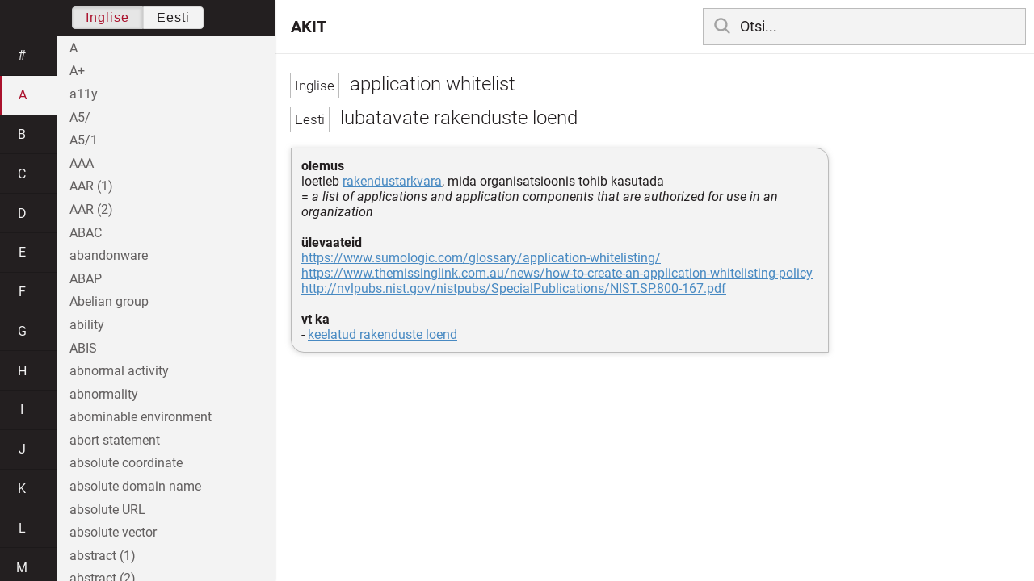

--- FILE ---
content_type: text/html; charset=utf-8
request_url: https://akit.cyber.ee/term/6375-application-whitelist
body_size: 140083
content:
<!DOCTYPE html>
<html>
<head>
    <title>application whitelist - AKIT</title>
    <meta name="viewport" content="width=device-width, initial-scale=1">
    <link rel="stylesheet" href="/assets/public-b2b477d28d0f9117e5752aee2999cd754de704948a2c3da6abe716ac2c947f69.css" media="all" />
    <link rel="stylesheet" href="/assets/katex-ba8e7536e1304a32a2517720c88fe399907a2142b6c071cc9667f393497a43ce.css" media="all" />
    <link rel="icon" type="image/x-icon" href="/data/favicon.ico" />
    <meta name="csrf-param" content="authenticity_token" />
<meta name="csrf-token" content="f_LPY8lVZy8J83Gsv1146AzaV5KX3eKfEUUuDbxvu8lpvcjW7TNma1n_NJnRDNUzkNiVFSJAFs782jmSkGsOKQ" />
    <link rel="canonical" href="https://akit.cyber.ee/term/6375">
    <script type="importmap" data-turbo-track="reload" nonce="C3iIH9sFMW6HhwyTLFsUkw==">{
  "imports": {
    "event-listeners": "/assets/event-listeners-3188b904e9c512ce58849597cd59a6471b238ac39074509d52b93a3ed4d1ff5b.js",
    "fetch-json": "/assets/fetch-json-f925d5ad3915797f55c9ea1862c8d0eeb485c5610ef85e45d533a44aced19b56.js",
    "loading-dialog": "/assets/loading-dialog-6971b5093045dde910bf57d4016505ddbb4b1fc400f499d7c5b957c4e17d6f5f.js",
    "public": "/assets/public-44f83c6ba3cfdfbcdd4d37f7f7200d779ff2fff4e4fbe61163936808630658a3.js",
    "required": "/assets/required-3cb6e018769e0ed3891106173cee0514ef8271017a81e157351d95e1ca3159a1.js",
    "startup": "/assets/startup-64cf1f128979bce51af90ff06ee238ad555773f7db89862d31f84d601dac85ef.js",
    "auto-render": "/assets/auto-render-917b50c7fcb2ed70cb63d03f75096f46984f5aa8c428910ae155a1e75d07965f.js",
    "katex": "/assets/katex-48a64615696bdf4132dc4a7185d3f0430ad2b9c5814799caa2af6301035cd430.js"
  }
}</script>

<script type="esms-options" nonce="C3iIH9sFMW6HhwyTLFsUkw==">{"nonce":"C3iIH9sFMW6HhwyTLFsUkw=="}</script>
<script src="/assets/es-module-shims.min-e9dfe3da61272ad1b1d2ce9748b611b65b0050a1fbd576689fa821c2633bf572.js" async="async" data-turbo-track="reload" nonce="C3iIH9sFMW6HhwyTLFsUkw=="></script>
<script type="module" nonce="C3iIH9sFMW6HhwyTLFsUkw==">import "public"</script>
</head>
<body data-active-language="en" data-active-letter="a" data-active-term-id="6375" data-root-path="/">
    <div class="container">
        <main>
            <h1 class="term-title">
    <span lang="en" data-lang="Inglise">
      application whitelist
</span>  <br>
    <span lang="et" data-lang="Eesti">
      lubatavate rakenduste loend
</span></h1>
<div class="term-body">
    <p><strong>olemus</strong>
<br/>loetleb <a href="/term/2131">rakendustarkvara</a>, mida organisatsioonis tohib kasutada
<br/>= <em>a list of applications and application components that are authorized for use in an organization</em>
<br/>
<br/><strong>ülevaateid</strong>
<br/><a href="https://www.sumologic.com/glossary/application-whitelisting/">https://www.sumologic.com/glossary/application-whitelisting/</a>
<br/><a href="https://www.themissinglink.com.au/news/how-to-create-an-application-whitelisting-policy">https://www.themissinglink.com.au/news/how-to-create-an-application-whitelisting-policy</a>
<br/><a href="http://nvlpubs.nist.gov/nistpubs/SpecialPublications/NIST.SP.800-167.pdf">http://nvlpubs.nist.gov/nistpubs/SpecialPublications/NIST.SP.800-167.pdf</a>
<br/>
<br/><strong>vt ka</strong>
<br/>- <a href="/term/14024">keelatud rakenduste loend</a></p>

</div>

        </main>

        <header>
            <nav class="sidebar-toggle">
                <i class="icon-menu"></i>
                <i class="icon-close"></i>
            </nav>
            <nav class="page-selector">
                <a href="/">AKIT</a>
            </nav>
            <nav class="searchbar">
                <form action="/search" accept-charset="UTF-8" method="get">
                    <i class="icon-search"></i>
                    <input class="search-query" name="q" type="text" autocomplete="off" placeholder="Otsi...">
</form>                <ul class="search-autocomplete" data-autocomplete-get-uri="/term/filter" data-autocomplete-query-param="q"></ul>
            </nav>
        </header>

        <nav class="sidebar">
            <div class="languages">
                <div class="button-box">
                    <button class="active" data-set-lang="en">Inglise</button><button class="" data-set-lang="et">Eesti</button>
                </div>
            </div>

            <div class="alphabet">
                    <a class="" data-letter="#" href="#">#</a>
                    <a class="active" data-letter="a" href="#">a</a>
                    <a class="" data-letter="b" href="#">b</a>
                    <a class="" data-letter="c" href="#">c</a>
                    <a class="" data-letter="d" href="#">d</a>
                    <a class="" data-letter="e" href="#">e</a>
                    <a class="" data-letter="f" href="#">f</a>
                    <a class="" data-letter="g" href="#">g</a>
                    <a class="" data-letter="h" href="#">h</a>
                    <a class="" data-letter="i" href="#">i</a>
                    <a class="" data-letter="j" href="#">j</a>
                    <a class="" data-letter="k" href="#">k</a>
                    <a class="" data-letter="l" href="#">l</a>
                    <a class="" data-letter="m" href="#">m</a>
                    <a class="" data-letter="n" href="#">n</a>
                    <a class="" data-letter="o" href="#">o</a>
                    <a class="" data-letter="p" href="#">p</a>
                    <a class="" data-letter="q" href="#">q</a>
                    <a class="" data-letter="r" href="#">r</a>
                    <a class="" data-letter="s" href="#">s</a>
                    <a class="" data-letter="t" href="#">t</a>
                    <a class="" data-letter="u" href="#">u</a>
                    <a class="" data-letter="v" href="#">v</a>
                    <a class="" data-letter="w" href="#">w</a>
                    <a class="" data-letter="x" href="#">x</a>
                    <a class="" data-letter="y" href="#">y</a>
                    <a class="" data-letter="z" href="#">z</a>
            </div>

            <div class="terms">
                    <a title="A" data-term-id="15026" class="" href="/term/15026-a">A</a>
                    <a title="A+" data-term-id="7863" class="" href="/term/7863-a">A+</a>
                    <a title="a11y" data-term-id="12875" class="" href="/term/12875-a11y">a11y</a>
                    <a title="A5/" data-term-id="1310" class="" href="/term/1310-a5">A5/</a>
                    <a title="A5/1" data-term-id="1303" class="" href="/term/1303-a5-1">A5/1</a>
                    <a title="AAA" data-term-id="1712" class="" href="/term/1712-aaa">AAA</a>
                    <a title="AAR (1)" data-term-id="9061" class="" href="/term/9061-aar-1">AAR (1)</a>
                    <a title="AAR (2)" data-term-id="9063" class="" href="/term/9063-aar-2">AAR (2)</a>
                    <a title="ABAC" data-term-id="12211" class="" href="/term/12211-abac">ABAC</a>
                    <a title="abandonware" data-term-id="10004" class="" href="/term/10004-abandonware">abandonware</a>
                    <a title="ABAP" data-term-id="13939" class="" href="/term/13939-abap">ABAP</a>
                    <a title="Abelian group" data-term-id="4433" class="" href="/term/4433-abelian-group">Abelian group</a>
                    <a title="ability" data-term-id="5835" class="" href="/term/5835-ability">ability</a>
                    <a title="ABIS" data-term-id="12787" class="" href="/term/12787-abis">ABIS</a>
                    <a title="abnormal activity" data-term-id="6694" class="" href="/term/6694-abnormal-activity">abnormal activity</a>
                    <a title="abnormality" data-term-id="4366" class="" href="/term/4366-abnormality">abnormality</a>
                    <a title="abominable environment" data-term-id="66" class="" href="/term/66-abominable-environment">abominable environment</a>
                    <a title="abort statement" data-term-id="15875" class="" href="/term/15875-abort-statement">abort statement</a>
                    <a title="absolute coordinate" data-term-id="15876" class="" href="/term/15876-absolute-coordinate">absolute coordinate</a>
                    <a title="absolute domain name" data-term-id="3461" class="" href="/term/3461-absolute-domain-name">absolute domain name</a>
                    <a title="absolute URL" data-term-id="15877" class="" href="/term/15877-absolute-url">absolute URL</a>
                    <a title="absolute vector" data-term-id="15878" class="" href="/term/15878-absolute-vector">absolute vector</a>
                    <a title="abstract (1)" data-term-id="8629" class="" href="/term/8629-abstract-1">abstract (1)</a>
                    <a title="abstract (2)" data-term-id="8630" class="" href="/term/8630-abstract-2">abstract (2)</a>
                    <a title="abstract (3)" data-term-id="14354" class="" href="/term/14354-abstract-3">abstract (3)</a>
                    <a title="abstract class" data-term-id="15879" class="" href="/term/15879-abstract-class">abstract class</a>
                    <a title="abstract data type" data-term-id="15880" class="" href="/term/15880-abstract-data-type">abstract data type</a>
                    <a title="abstract from the birth register" data-term-id="11924" class="" href="/term/11924-abstract-from-the-birth-register">abstract from the birth register</a>
                    <a title="abstraction (1)" data-term-id="15881" class="" href="/term/15881-abstraction-1">abstraction (1)</a>
                    <a title="abstraction (2)" data-term-id="15882" class="" href="/term/15882-abstraction-2">abstraction (2)</a>
                    <a title="abstract operation" data-term-id="16946" class="" href="/term/16946-abstract-operation">abstract operation</a>
                    <a title="A/B testing" data-term-id="3760" class="" href="/term/3760-a-b-testing">A/B testing</a>
                    <a title="abuse (1)" data-term-id="2190" class="" href="/term/2190-abuse-1">abuse (1)</a>
                    <a title="abuse (2)" data-term-id="2192" class="" href="/term/2192-abuse-2">abuse (2)</a>
                    <a title="abuse handler" data-term-id="111" class="" href="/term/111-abuse-handler">abuse handler</a>
                    <a title="abuser" data-term-id="15265" class="" href="/term/15265-abuser">abuser</a>
                    <a title="abusive content (1)" data-term-id="67" class="" href="/term/67-abusive-content-1">abusive content (1)</a>
                    <a title="abusive content (2)" data-term-id="68" class="" href="/term/68-abusive-content-2">abusive content (2)</a>
                    <a title="AC adapter" data-term-id="8988" class="" href="/term/8988-ac-adapter">AC adapter</a>
                    <a title="accelerator key" data-term-id="16947" class="" href="/term/16947-accelerator-key">accelerator key</a>
                    <a title="acceptable" data-term-id="15883" class="" href="/term/15883-acceptable">acceptable</a>
                    <a title="acceptable biometric capture attempt" data-term-id="9875" class="" href="/term/9875-acceptable-biometric-capture-attempt">acceptable biometric capture attempt</a>
                    <a title="acceptable capture attempt" data-term-id="15825" class="" href="/term/15825-acceptable-capture-attempt">acceptable capture attempt</a>
                    <a title="acceptable interruption window" data-term-id="2764" class="" href="/term/2764-acceptable-interruption-window">acceptable interruption window</a>
                    <a title="acceptable ranges or formats" data-term-id="7497" class="" href="/term/7497-acceptable-ranges-or-formats">acceptable ranges or formats</a>
                    <a title="acceptable use" data-term-id="1576" class="" href="/term/1576-acceptable-use">acceptable use</a>
                    <a title="acceptable use policy" data-term-id="77" class="" href="/term/77-acceptable-use-policy">acceptable use policy</a>
                    <a title="acceptance (1)" data-term-id="15854" class="" href="/term/15854-acceptance-1">acceptance (1)</a>
                    <a title="acceptance (2)" data-term-id="15884" class="" href="/term/15884-acceptance-2">acceptance (2)</a>
                    <a title="acceptance criteria" data-term-id="402" class="" href="/term/402-acceptance-criteria">acceptance criteria</a>
                    <a title="acceptance of conformity assessment results" data-term-id="11315" class="" href="/term/11315-acceptance-of-conformity-assessment-results">acceptance of conformity assessment results</a>
                    <a title="acceptance procedures" data-term-id="4035" class="" href="/term/4035-acceptance-procedures">acceptance procedures</a>
                    <a title="acceptance report" data-term-id="3989" class="" href="/term/3989-acceptance-report">acceptance report</a>
                    <a title="acceptance test" data-term-id="5364" class="" href="/term/5364-acceptance-test">acceptance test</a>
                    <a title="accepted risk" data-term-id="2268" class="" href="/term/2268-accepted-risk">accepted risk</a>
                    <a title="accept statement" data-term-id="15885" class="" href="/term/15885-accept-statement">accept statement</a>
                    <a title="access (1)" data-term-id="69" class="" href="/term/69-access-1">access (1)</a>
                    <a title="access (2)" data-term-id="5365" class="" href="/term/5365-access-2">access (2)</a>
                    <a title="access attempt" data-term-id="9357" class="" href="/term/9357-access-attempt">access attempt</a>
                    <a title="access authority" data-term-id="1910" class="" href="/term/1910-access-authority">access authority</a>
                    <a title="access badge" data-term-id="1052" class="" href="/term/1052-access-badge">access badge</a>
                    <a title="access card" data-term-id="9349" class="" href="/term/9349-access-card">access card</a>
                    <a title="access complexity (1)" data-term-id="3913" class="" href="/term/3913-access-complexity-1">access complexity (1)</a>
                    <a title="access complexity (2)" data-term-id="12620" class="" href="/term/12620-access-complexity-2">access complexity (2)</a>
                    <a title="access control (1)" data-term-id="70" class="" href="/term/70-access-control-1">access control (1)</a>
                    <a title="access control (2)" data-term-id="8194" class="" href="/term/8194-access-control-2">access control (2)</a>
                    <a title="access control certificate" data-term-id="11833" class="" href="/term/11833-access-control-certificate">access control certificate</a>
                    <a title="access control decision function" data-term-id="11835" class="" href="/term/11835-access-control-decision-function">access control decision function</a>
                    <a title="access control decision information" data-term-id="11834" class="" href="/term/11834-access-control-decision-information">access control decision information</a>
                    <a title="access control enforcement function" data-term-id="11837" class="" href="/term/11837-access-control-enforcement-function">access control enforcement function</a>
                    <a title="access control information" data-term-id="11822" class="" href="/term/11822-access-control-information">access control information</a>
                    <a title="access control list" data-term-id="71" class="" href="/term/71-access-control-list">access control list</a>
                    <a title="access control matrix" data-term-id="1304" class="" href="/term/1304-access-control-matrix">access control matrix</a>
                    <a title="access control mechanism" data-term-id="1152" class="" href="/term/1152-access-control-mechanism">access control mechanism</a>
                    <a title="access control policy" data-term-id="11836" class="" href="/term/11836-access-control-policy">access control policy</a>
                    <a title="access control policy rule" data-term-id="11852" class="" href="/term/11852-access-control-policy-rule">access control policy rule</a>
                    <a title="access control token" data-term-id="11853" class="" href="/term/11853-access-control-token">access control token</a>
                    <a title="access control vestibule" data-term-id="6481" class="" href="/term/6481-access-control-vestibule">access control vestibule</a>
                    <a title="access credential" data-term-id="7678" class="" href="/term/7678-access-credential">access credential</a>
                    <a title="access credentials" data-term-id="3609" class="" href="/term/3609-access-credentials">access credentials</a>
                    <a title="access for all (1)" data-term-id="15718" class="" href="/term/15718-access-for-all-1">access for all (1)</a>
                    <a title="access gateway" data-term-id="4927" class="" href="/term/4927-access-gateway">access gateway</a>
                    <a title="accessibility" data-term-id="6417" class="" href="/term/6417-accessibility">accessibility</a>
                    <a title="accessibility testing" data-term-id="15886" class="" href="/term/15886-accessibility-testing">accessibility testing</a>
                    <a title="access key (1)" data-term-id="9210" class="" href="/term/9210-access-key-1">access key (1)</a>
                    <a title="access key (2)" data-term-id="9211" class="" href="/term/9211-access-key-2">access key (2)</a>
                    <a title="access key (3)" data-term-id="9212" class="" href="/term/9212-access-key-3">access key (3)</a>
                    <a title="access level" data-term-id="1154" class="" href="/term/1154-access-level">access level</a>
                    <a title="access list (1)" data-term-id="1153" class="" href="/term/1153-access-list-1">access list (1)</a>
                    <a title="access list (2)" data-term-id="5366" class="" href="/term/5366-access-list-2">access list (2)</a>
                    <a title="access log (1)" data-term-id="4771" class="" href="/term/4771-access-log-1">access log (1)</a>
                    <a title="access log (2)" data-term-id="4772" class="" href="/term/4772-access-log-2">access log (2)</a>
                    <a title="access management" data-term-id="2091" class="" href="/term/2091-access-management">access management</a>
                    <a title="access matrix" data-term-id="650" class="" href="/term/650-access-matrix">access matrix</a>
                    <a title="access mode (1)" data-term-id="15722" class="" href="/term/15722-access-mode-1">access mode (1)</a>
                    <a title="access modifier" data-term-id="15887" class="" href="/term/15887-access-modifier">access modifier</a>
                    <a title="access network" data-term-id="3508" class="" href="/term/3508-access-network">access network</a>
                    <a title="accessor" data-term-id="15888" class="" href="/term/15888-accessor">accessor</a>
                    <a title="access path" data-term-id="2765" class="" href="/term/2765-access-path">access path</a>
                    <a title="access period" data-term-id="629" class="" href="/term/629-access-period">access period</a>
                    <a title="access permission" data-term-id="5369" class="" href="/term/5369-access-permission">access permission</a>
                    <a title="access point (1)" data-term-id="1158" class="" href="/term/1158-access-point-1">access point (1)</a>
                    <a title="access point (2)" data-term-id="5904" class="" href="/term/5904-access-point-2">access point (2)</a>
                    <a title="access point mapping" data-term-id="3917" class="" href="/term/3917-access-point-mapping">access point mapping</a>
                    <a title="access point name" data-term-id="2512" class="" href="/term/2512-access-point-name">access point name</a>
                    <a title="access policy" data-term-id="4786" class="" href="/term/4786-access-policy">access policy</a>
                    <a title="access profile" data-term-id="1159" class="" href="/term/1159-access-profile">access profile</a>
                    <a title="access request" data-term-id="11854" class="" href="/term/11854-access-request">access request</a>
                    <a title="access request access control decision information" data-term-id="11855" class="" href="/term/11855-access-request-access-control-decision-information">access request access control decision information</a>
                    <a title="access request access control information" data-term-id="11856" class="" href="/term/11856-access-request-access-control-information">access request access control information</a>
                    <a title="access request-bound access control information" data-term-id="11857" class="" href="/term/11857-access-request-bound-access-control-information">access request-bound access control information</a>
                    <a title="access right" data-term-id="72" class="" href="/term/72-access-right">access right</a>
                    <a title="access rights of the data subject" data-term-id="10013" class="" href="/term/10013-access-rights-of-the-data-subject">access rights of the data subject</a>
                    <a title="access time" data-term-id="7810" class="" href="/term/7810-access-time">access time</a>
                    <a title="access to a scheme" data-term-id="11286" class="" href="/term/11286-access-to-a-scheme">access to a scheme</a>
                    <a title="access transparency" data-term-id="15889" class="" href="/term/15889-access-transparency">access transparency</a>
                    <a title="access type (1)" data-term-id="112" class="" href="/term/112-access-type-1">access type (1)</a>
                    <a title="access type (2)" data-term-id="15891" class="" href="/term/15891-access-type-2">access type (2)</a>
                    <a title="accident" data-term-id="554" class="" href="/term/554-accident">accident</a>
                    <a title="accidental damage" data-term-id="3916" class="" href="/term/3916-accidental-damage">accidental damage</a>
                    <a title="accidental sample" data-term-id="10136" class="" href="/term/10136-accidental-sample">accidental sample</a>
                    <a title="accommodation (1)" data-term-id="7969" class="" href="/term/7969-accommodation-1">accommodation (1)</a>
                    <a title="accommodation (2)" data-term-id="12640" class="" href="/term/12640-accommodation-2">accommodation (2)</a>
                    <a title="Accordion" data-term-id="11544" class="" href="/term/11544-accordion">Accordion</a>
                    <a title="accountability (1)" data-term-id="73" class="" href="/term/73-accountability-1">accountability (1)</a>
                    <a title="accountability (2)" data-term-id="74" class="" href="/term/74-accountability-2">accountability (2)</a>
                    <a title="accountable (1)" data-term-id="364" class="" href="/term/364-accountable-1">accountable (1)</a>
                    <a title="accountancy" data-term-id="3788" class="" href="/term/3788-accountancy">accountancy</a>
                    <a title="account data" data-term-id="14810" class="" href="/term/14810-account-data">account data</a>
                    <a title="account disabling" data-term-id="7463" class="" href="/term/7463-account-disabling">account disabling</a>
                    <a title="account harvesting" data-term-id="1374" class="" href="/term/1374-account-harvesting">account harvesting</a>
                    <a title="accounting (1)" data-term-id="3786" class="" href="/term/3786-accounting-1">accounting (1)</a>
                    <a title="accounting (2)" data-term-id="3787" class="" href="/term/3787-accounting-2">accounting (2)</a>
                    <a title="accounting management" data-term-id="3170" class="" href="/term/3170-accounting-management">accounting management</a>
                    <a title="account lockout" data-term-id="1420" class="" href="/term/1420-account-lockout">account lockout</a>
                    <a title="account lockout attack" data-term-id="1421" class="" href="/term/1421-account-lockout-attack">account lockout attack</a>
                    <a title="account lockup" data-term-id="12641" class="" href="/term/12641-account-lockup">account lockup</a>
                    <a title="account name" data-term-id="6939" class="" href="/term/6939-account-name">account name</a>
                    <a title="accreditation (1)" data-term-id="113" class="" href="/term/113-accreditation-1">accreditation (1)</a>
                    <a title="accreditation (2)" data-term-id="8676" class="" href="/term/8676-accreditation-2">accreditation (2)</a>
                    <a title="accreditation authority" data-term-id="11378" class="" href="/term/11378-accreditation-authority">accreditation authority</a>
                    <a title="accreditation body" data-term-id="11277" class="" href="/term/11277-accreditation-body">accreditation body</a>
                    <a title="accredited evaluation agency" data-term-id="11391" class="" href="/term/11391-accredited-evaluation-agency">accredited evaluation agency</a>
                    <a title="accrediting authority" data-term-id="1160" class="" href="/term/1160-accrediting-authority">accrediting authority</a>
                    <a title="accuracy" data-term-id="5371" class="" href="/term/5371-accuracy">accuracy</a>
                    <a title="accuracy of biometric data" data-term-id="15052" class="" href="/term/15052-accuracy-of-biometric-data">accuracy of biometric data</a>
                    <a title="accuracy of measurement" data-term-id="15892" class="" href="/term/15892-accuracy-of-measurement">accuracy of measurement</a>
                    <a title="accurate" data-term-id="10017" class="" href="/term/10017-accurate">accurate</a>
                    <a title="ACID" data-term-id="1327" class="" href="/term/1327-acid">ACID</a>
                    <a title="ACINT" data-term-id="1692" class="" href="/term/1692-acint">ACINT</a>
                    <a title="acknowledge (1)" data-term-id="7645" class="" href="/term/7645-acknowledge-1">acknowledge (1)</a>
                    <a title="acknowledge (2)" data-term-id="7646" class="" href="/term/7646-acknowledge-2">acknowledge (2)</a>
                    <a title="ACL" data-term-id="2692" class="" href="/term/2692-acl">ACL</a>
                    <a title="acoustic cryptanalysis" data-term-id="1690" class="" href="/term/1690-acoustic-cryptanalysis">acoustic cryptanalysis</a>
                    <a title="acoustic emission" data-term-id="7064" class="" href="/term/7064-acoustic-emission">acoustic emission</a>
                    <a title="acoustic infection" data-term-id="4150" class="" href="/term/4150-acoustic-infection">acoustic infection</a>
                    <a title="acoustic intelligence" data-term-id="1691" class="" href="/term/1691-acoustic-intelligence">acoustic intelligence</a>
                    <a title="acoustic microscope" data-term-id="12171" class="" href="/term/12171-acoustic-microscope">acoustic microscope</a>
                    <a title="ACOUSTINT" data-term-id="1693" class="" href="/term/1693-acoustint">ACOUSTINT</a>
                    <a title="acquire (1)" data-term-id="9876" class="" href="/term/9876-acquire-1">acquire (1)</a>
                    <a title="acquire (2)" data-term-id="9877" class="" href="/term/9877-acquire-2">acquire (2)</a>
                    <a title="acquire (3)" data-term-id="9879" class="" href="/term/9879-acquire-3">acquire (3)</a>
                    <a title="acquired biometric sample" data-term-id="15809" class="" href="/term/15809-acquired-biometric-sample">acquired biometric sample</a>
                    <a title="acquirer" data-term-id="10627" class="" href="/term/10627-acquirer">acquirer</a>
                    <a title="acquisition (1)" data-term-id="5396" class="" href="/term/5396-acquisition-1">acquisition (1)</a>
                    <a title="acquisition (2)" data-term-id="5397" class="" href="/term/5397-acquisition-2">acquisition (2)</a>
                    <a title="acquisition cost" data-term-id="10628" class="" href="/term/10628-acquisition-cost">acquisition cost</a>
                    <a title="acquisition of license" data-term-id="10629" class="" href="/term/10629-acquisition-of-license">acquisition of license</a>
                    <a title="acquisition of patent" data-term-id="10630" class="" href="/term/10630-acquisition-of-patent">acquisition of patent</a>
                    <a title="acquisition profile" data-term-id="15810" class="" href="/term/15810-acquisition-profile">acquisition profile</a>
                    <a title="ACTA" data-term-id="12714" class="" href="/term/12714-acta">ACTA</a>
                    <a title="action (1)" data-term-id="365" class="" href="/term/365-action-1">action (1)</a>
                    <a title="action (2)" data-term-id="403" class="" href="/term/403-action-2">action (2)</a>
                    <a title="action (3)" data-term-id="15893" class="" href="/term/15893-action-3">action (3)</a>
                    <a title="actionable" data-term-id="12719" class="" href="/term/12719-actionable">actionable</a>
                    <a title="action link" data-term-id="9971" class="" href="/term/9971-action-link">action link</a>
                    <a title="action program" data-term-id="14931" class="" href="/term/14931-action-program">action program</a>
                    <a title="activate" data-term-id="6869" class="" href="/term/6869-activate">activate</a>
                    <a title="activation (1)" data-term-id="15276" class="" href="/term/15276-activation-1">activation (1)</a>
                    <a title="activation (2)" data-term-id="15894" class="" href="/term/15894-activation-2">activation (2)</a>
                    <a title="activation function" data-term-id="17048" class="" href="/term/17048-activation-function">activation function</a>
                    <a title="activation key" data-term-id="5286" class="" href="/term/5286-activation-key">activation key</a>
                    <a title="activation record" data-term-id="2345" class="" href="/term/2345-activation-record">activation record</a>
                    <a title="active" data-term-id="11098" class="" href="/term/11098-active">active</a>
                    <a title="active adversary" data-term-id="12812" class="" href="/term/12812-active-adversary">active adversary</a>
                    <a title="active alert" data-term-id="3914" class="" href="/term/3914-active-alert">active alert</a>
                    <a title="active attack" data-term-id="404" class="" href="/term/404-active-attack">active attack</a>
                    <a title="active authentication" data-term-id="3919" class="" href="/term/3919-active-authentication">active authentication</a>
                    <a title="active content" data-term-id="366" class="" href="/term/366-active-content">active content</a>
                    <a title="Active Directory" data-term-id="3266" class="" href="/term/3266-active-directory">Active Directory</a>
                    <a title="active impostor attempt" data-term-id="9809" class="" href="/term/9809-active-impostor-attempt">active impostor attempt</a>
                    <a title="active memory" data-term-id="8528" class="" href="/term/8528-active-memory">active memory</a>
                    <a title="active reconnaissance" data-term-id="4151" class="" href="/term/4151-active-reconnaissance">active reconnaissance</a>
                    <a title="active security testing" data-term-id="1162" class="" href="/term/1162-active-security-testing">active security testing</a>
                    <a title="active threat (1)" data-term-id="5378" class="" href="/term/5378-active-threat-1">active threat (1)</a>
                    <a title="active topology" data-term-id="12091" class="" href="/term/12091-active-topology">active topology</a>
                    <a title="active wiretapping" data-term-id="847" class="" href="/term/847-active-wiretapping">active wiretapping</a>
                    <a title="ActiveX" data-term-id="845" class="" href="/term/845-activex">ActiveX</a>
                    <a title="ActiveX control" data-term-id="3531" class="" href="/term/3531-activex-control">ActiveX control</a>
                    <a title="activity (1)" data-term-id="267" class="" href="/term/267-activity-1">activity (1)</a>
                    <a title="activity (2)" data-term-id="4711" class="" href="/term/4711-activity-2">activity (2)</a>
                    <a title="activity (3)" data-term-id="4712" class="" href="/term/4712-activity-3">activity (3)</a>
                    <a title="activity (4)" data-term-id="15895" class="" href="/term/15895-activity-4">activity (4)</a>
                    <a title="activity (5)" data-term-id="15896" class="" href="/term/15896-activity-5">activity (5)</a>
                    <a title="activity diagram" data-term-id="12659" class="" href="/term/12659-activity-diagram">activity diagram</a>
                    <a title="activity monitor (1)" data-term-id="654" class="" href="/term/654-activity-monitor-1">activity monitor (1)</a>
                    <a title="actor" data-term-id="8432" class="" href="/term/8432-actor">actor</a>
                    <a title="actual" data-term-id="15897" class="" href="/term/15897-actual">actual</a>
                    <a title="actual level of trust" data-term-id="10575" class="" href="/term/10575-actual-level-of-trust">actual level of trust</a>
                    <a title="actuation force" data-term-id="10240" class="" href="/term/10240-actuation-force">actuation force</a>
                    <a title="actuator" data-term-id="6221" class="" href="/term/6221-actuator">actuator</a>
                    <a title="acyclic dependency principle" data-term-id="15898" class="" href="/term/15898-acyclic-dependency-principle">acyclic dependency principle</a>
                    <a title="adapt" data-term-id="15732" class="" href="/term/15732-adapt">adapt</a>
                    <a title="adaptability" data-term-id="6075" class="" href="/term/6075-adaptability">adaptability</a>
                    <a title="adaptability testing" data-term-id="15899" class="" href="/term/15899-adaptability-testing">adaptability testing</a>
                    <a title="adaptation" data-term-id="15734" class="" href="/term/15734-adaptation">adaptation</a>
                    <a title="adaptation sequence" data-term-id="15900" class="" href="/term/15900-adaptation-sequence">adaptation sequence</a>
                    <a title="adapter server" data-term-id="6622" class="" href="/term/6622-adapter-server">adapter server</a>
                    <a title="adaptive" data-term-id="3208" class="" href="/term/3208-adaptive">adaptive</a>
                    <a title="adaptive attack" data-term-id="2672" class="" href="/term/2672-adaptive-attack">adaptive attack</a>
                    <a title="adaptive chosen-ciphertext attack" data-term-id="3835" class="" href="/term/3835-adaptive-chosen-ciphertext-attack">adaptive chosen-ciphertext attack</a>
                    <a title="adaptive chosen-message attack" data-term-id="1757" class="" href="/term/1757-adaptive-chosen-message-attack">adaptive chosen-message attack</a>
                    <a title="adaptive chosen-plaintext attack" data-term-id="3833" class="" href="/term/3833-adaptive-chosen-plaintext-attack">adaptive chosen-plaintext attack</a>
                    <a title="adaptive control" data-term-id="7584" class="" href="/term/7584-adaptive-control">adaptive control</a>
                    <a title="adaptive maintenance" data-term-id="13522" class="" href="/term/13522-adaptive-maintenance">adaptive maintenance</a>
                    <a title="adaptive planning" data-term-id="15901" class="" href="/term/15901-adaptive-planning">adaptive planning</a>
                    <a title="Adblock" data-term-id="9260" class="" href="/term/9260-adblock">Adblock</a>
                    <a title="ad blocker" data-term-id="1446" class="" href="/term/1446-ad-blocker">ad blocker</a>
                    <a title="A/D converter" data-term-id="6364" class="" href="/term/6364-a-d-converter">A/D converter</a>
                    <a title="adder" data-term-id="13886" class="" href="/term/13886-adder">adder</a>
                    <a title="ADDIE" data-term-id="11299" class="" href="/term/11299-addie">ADDIE</a>
                    <a title="add-in" data-term-id="2997" class="" href="/term/2997-add-in">add-in</a>
                    <a title="adding machine" data-term-id="10096" class="" href="/term/10096-adding-machine">adding machine</a>
                    <a title="addition (1)" data-term-id="15902" class="" href="/term/15902-addition-1">addition (1)</a>
                    <a title="addition (2)" data-term-id="15903" class="" href="/term/15903-addition-2">addition (2)</a>
                    <a title="additional safeguard (1)" data-term-id="11324" class="" href="/term/11324-additional-safeguard-1">additional safeguard (1)</a>
                    <a title="additional safeguard (2)" data-term-id="11325" class="" href="/term/11325-additional-safeguard-2">additional safeguard (2)</a>
                    <a title="additive group" data-term-id="4456" class="" href="/term/4456-additive-group">additive group</a>
                    <a title="add-on" data-term-id="2998" class="" href="/term/2998-add-on">add-on</a>
                    <a title="add-on security (1)" data-term-id="268" class="" href="/term/268-add-on-security-1">add-on security (1)</a>
                    <a title="add-on security (2)" data-term-id="269" class="" href="/term/269-add-on-security-2">add-on security (2)</a>
                    <a title="add-on service" data-term-id="6613" class="" href="/term/6613-add-on-service">add-on service</a>
                    <a title="address" data-term-id="5379" class="" href="/term/5379-address">address</a>
                    <a title="addressability" data-term-id="8733" class="" href="/term/8733-addressability">addressability</a>
                    <a title="address book" data-term-id="1807" class="" href="/term/1807-address-book">address book</a>
                    <a title="address munging" data-term-id="1378" class="" href="/term/1378-address-munging">address munging</a>
                    <a title="address offset" data-term-id="15904" class="" href="/term/15904-address-offset">address offset</a>
                    <a title="address of record" data-term-id="1087" class="" href="/term/1087-address-of-record">address of record</a>
                    <a title="address resolution" data-term-id="7355" class="" href="/term/7355-address-resolution">address resolution</a>
                    <a title="address space" data-term-id="12062" class="" href="/term/12062-address-space">address space</a>
                    <a title="address space layout randomization" data-term-id="4870" class="" href="/term/4870-address-space-layout-randomization">address space layout randomization</a>
                    <a title="AdES" data-term-id="13900" class="" href="/term/13900-ades">AdES</a>
                    <a title="ADF" data-term-id="8587" class="" href="/term/8587-adf">ADF</a>
                    <a title="ad fraud" data-term-id="13304" class="" href="/term/13304-ad-fraud">ad fraud</a>
                    <a title="adherence to performance criteria" data-term-id="10012" class="" href="/term/10012-adherence-to-performance-criteria">adherence to performance criteria</a>
                    <a title="adhesive (1)" data-term-id="15227" class="" href="/term/15227-adhesive-1">adhesive (1)</a>
                    <a title="adhesive binding" data-term-id="9496" class="" href="/term/9496-adhesive-binding">adhesive binding</a>
                    <a title="ad hoc" data-term-id="6088" class="" href="/term/6088-ad-hoc">ad hoc</a>
                    <a title="ad hoc network" data-term-id="1163" class="" href="/term/1163-ad-hoc-network">ad hoc network</a>
                    <a title="ad hoc testing" data-term-id="15905" class="" href="/term/15905-ad-hoc-testing">ad hoc testing</a>
                    <a title="ad hominem" data-term-id="4517" class="" href="/term/4517-ad-hominem">ad hominem</a>
                    <a title="ad injection" data-term-id="4511" class="" href="/term/4511-ad-injection">ad injection</a>
                    <a title="adjudicator" data-term-id="10739" class="" href="/term/10739-adjudicator">adjudicator</a>
                    <a title="adjust (1)" data-term-id="6681" class="" href="/term/6681-adjust-1">adjust (1)</a>
                    <a title="adjust (2)" data-term-id="6682" class="" href="/term/6682-adjust-2">adjust (2)</a>
                    <a title="adjusted size" data-term-id="15906" class="" href="/term/15906-adjusted-size">adjusted size</a>
                    <a title="ADM" data-term-id="15907" class="" href="/term/15907-adm">ADM</a>
                    <a title="administer" data-term-id="7347" class="" href="/term/7347-administer">administer</a>
                    <a title="administrate" data-term-id="7348" class="" href="/term/7348-administrate">administrate</a>
                    <a title="administrative account" data-term-id="1164" class="" href="/term/1164-administrative-account">administrative account</a>
                    <a title="administrative privileges" data-term-id="7462" class="" href="/term/7462-administrative-privileges">administrative privileges</a>
                    <a title="administrator (1)" data-term-id="3999" class="" href="/term/3999-administrator-1">administrator (1)</a>
                    <a title="administrator (2)" data-term-id="4003" class="" href="/term/4003-administrator-2">administrator (2)</a>
                    <a title="Admiralty code" data-term-id="12366" class="" href="/term/12366-admiralty-code">Admiralty code</a>
                    <a title="admissibility of evidence" data-term-id="5726" class="" href="/term/5726-admissibility-of-evidence">admissibility of evidence</a>
                    <a title="ADMS (1)" data-term-id="12583" class="" href="/term/12583-adms-1">ADMS (1)</a>
                    <a title="ADMS (2)" data-term-id="15282" class="" href="/term/15282-adms-2">ADMS (2)</a>
                    <a title="ADN (1)" data-term-id="13975" class="" href="/term/13975-adn-1">ADN (1)</a>
                    <a title="adoption (1)" data-term-id="5140" class="" href="/term/5140-adoption-1">adoption (1)</a>
                    <a title="adoption (2)" data-term-id="5141" class="" href="/term/5141-adoption-2">adoption (2)</a>
                    <a title="adoption (3)" data-term-id="5142" class="" href="/term/5142-adoption-3">adoption (3)</a>
                    <a title="adoption document (1)" data-term-id="12006" class="" href="/term/12006-adoption-document-1">adoption document (1)</a>
                    <a title="adornment (1)" data-term-id="15908" class="" href="/term/15908-adornment-1">adornment (1)</a>
                    <a title="ADR (1)" data-term-id="12084" class="" href="/term/12084-adr-1">ADR (1)</a>
                    <a title="ADS (1)" data-term-id="14042" class="" href="/term/14042-ads-1">ADS (1)</a>
                    <a title="ADSL" data-term-id="2693" class="" href="/term/2693-adsl">ADSL</a>
                    <a title="ADT" data-term-id="15909" class="" href="/term/15909-adt">ADT</a>
                    <a title="ADTree" data-term-id="14037" class="" href="/term/14037-adtree">ADTree</a>
                    <a title="advanced electronic signature" data-term-id="10188" class="" href="/term/10188-advanced-electronic-signature">advanced electronic signature</a>
                    <a title="advanced persistent threat" data-term-id="1031" class="" href="/term/1031-advanced-persistent-threat">advanced persistent threat</a>
                    <a title="advanced user" data-term-id="4674" class="" href="/term/4674-advanced-user">advanced user</a>
                    <a title="Advanced Vector Extensions" data-term-id="13984" class="" href="/term/13984-advanced-vector-extensions">Advanced Vector Extensions</a>
                    <a title="advance fee fraud" data-term-id="363" class="" href="/term/363-advance-fee-fraud">advance fee fraud</a>
                    <a title="advantage (1)" data-term-id="13876" class="" href="/term/13876-advantage-1">advantage (1)</a>
                    <a title="advantage (2)" data-term-id="13877" class="" href="/term/13877-advantage-2">advantage (2)</a>
                    <a title="advantage (3)" data-term-id="13879" class="" href="/term/13879-advantage-3">advantage (3)</a>
                    <a title="advantage (4)" data-term-id="13880" class="" href="/term/13880-advantage-4">advantage (4)</a>
                    <a title="advantage (5)" data-term-id="13881" class="" href="/term/13881-advantage-5">advantage (5)</a>
                    <a title="adversarial learning" data-term-id="12477" class="" href="/term/12477-adversarial-learning">adversarial learning</a>
                    <a title="adversarial machine learning" data-term-id="12475" class="" href="/term/12475-adversarial-machine-learning">adversarial machine learning</a>
                    <a title="adversarial model" data-term-id="11209" class="" href="/term/11209-adversarial-model">adversarial model</a>
                    <a title="adversarial training" data-term-id="12478" class="" href="/term/12478-adversarial-training">adversarial training</a>
                    <a title="adversary (1)" data-term-id="1165" class="" href="/term/1165-adversary-1">adversary (1)</a>
                    <a title="adversary (2)" data-term-id="2350" class="" href="/term/2350-adversary-2">adversary (2)</a>
                    <a title="adversary (3)" data-term-id="2767" class="" href="/term/2767-adversary-3">adversary (3)</a>
                    <a title="adverse action (1)" data-term-id="555" class="" href="/term/555-adverse-action-1">adverse action (1)</a>
                    <a title="adverse action (2)" data-term-id="12710" class="" href="/term/12710-adverse-action-2">adverse action (2)</a>
                    <a title="advertise (1)" data-term-id="14257" class="" href="/term/14257-advertise-1">advertise (1)</a>
                    <a title="advertise (2)" data-term-id="14258" class="" href="/term/14258-advertise-2">advertise (2)</a>
                    <a title="advisory (1)" data-term-id="12821" class="" href="/term/12821-advisory-1">advisory (1)</a>
                    <a title="advisory (2)" data-term-id="12822" class="" href="/term/12822-advisory-2">advisory (2)</a>
                    <a title="adware" data-term-id="846" class="" href="/term/846-adware">adware</a>
                    <a title="adware remover" data-term-id="3915" class="" href="/term/3915-adware-remover">adware remover</a>
                    <a title="AEAD" data-term-id="14291" class="" href="/term/14291-aead">AEAD</a>
                    <a title="AES" data-term-id="652" class="" href="/term/652-aes">AES</a>
                    <a title="AES-SIV" data-term-id="13911" class="" href="/term/13911-aes-siv">AES-SIV</a>
                    <a title="AF" data-term-id="8036" class="" href="/term/8036-af">AF</a>
                    <a title="affect" data-term-id="8649" class="" href="/term/8649-affect">affect</a>
                    <a title="affected area" data-term-id="15229" class="" href="/term/15229-affected-area">affected area</a>
                    <a title="affiliate cookie" data-term-id="1432" class="" href="/term/1432-affiliate-cookie">affiliate cookie</a>
                    <a title="affine space" data-term-id="12500" class="" href="/term/12500-affine-space">affine space</a>
                    <a title="affine transformation" data-term-id="7119" class="" href="/term/7119-affine-transformation">affine transformation</a>
                    <a title="affinity (1)" data-term-id="7117" class="" href="/term/7117-affinity-1">affinity (1)</a>
                    <a title="affinity (2)" data-term-id="7118" class="" href="/term/7118-affinity-2">affinity (2)</a>
                    <a title="affinity (3)" data-term-id="7120" class="" href="/term/7120-affinity-3">affinity (3)</a>
                    <a title="affinity (4)" data-term-id="7121" class="" href="/term/7121-affinity-4">affinity (4)</a>
                    <a title="affinity (5)" data-term-id="17143" class="" href="/term/17143-affinity-5">affinity (5)</a>
                    <a title="affix" data-term-id="10878" class="" href="/term/10878-affix">affix</a>
                    <a title="AFIS (1)" data-term-id="6357" class="" href="/term/6357-afis-1">AFIS (1)</a>
                    <a title="AFIS (2)" data-term-id="13118" class="" href="/term/13118-afis-2">AFIS (2)</a>
                    <a title="after-action report" data-term-id="9062" class="" href="/term/9062-after-action-report">after-action report</a>
                    <a title="after-action review" data-term-id="9059" class="" href="/term/9059-after-action-review">after-action review</a>
                    <a title="agenda (1)" data-term-id="4499" class="" href="/term/4499-agenda-1">agenda (1)</a>
                    <a title="agenda (2)" data-term-id="4500" class="" href="/term/4500-agenda-2">agenda (2)</a>
                    <a title="agent" data-term-id="1911" class="" href="/term/1911-agent">agent</a>
                    <a title="aggregate (1)" data-term-id="2159" class="" href="/term/2159-aggregate-1">aggregate (1)</a>
                    <a title="aggregate (2)" data-term-id="2160" class="" href="/term/2160-aggregate-2">aggregate (2)</a>
                    <a title="aggregated" data-term-id="3630" class="" href="/term/3630-aggregated">aggregated</a>
                    <a title="aggregated value (1)" data-term-id="3631" class="" href="/term/3631-aggregated-value-1">aggregated value (1)</a>
                    <a title="aggregated value (2)" data-term-id="3632" class="" href="/term/3632-aggregated-value-2">aggregated value (2)</a>
                    <a title="aggregate signature" data-term-id="1704" class="" href="/term/1704-aggregate-signature">aggregate signature</a>
                    <a title="aggregation" data-term-id="651" class="" href="/term/651-aggregation">aggregation</a>
                    <a title="aggregator" data-term-id="1486" class="" href="/term/1486-aggregator">aggregator</a>
                    <a title="agile development" data-term-id="2148" class="" href="/term/2148-agile-development">agile development</a>
                    <a title="A-GPS" data-term-id="11047" class="" href="/term/11047-a-gps">A-GPS</a>
                    <a title="agreement (1)" data-term-id="8717" class="" href="/term/8717-agreement-1">agreement (1)</a>
                    <a title="agreement (2)" data-term-id="13997" class="" href="/term/13997-agreement-2">agreement (2)</a>
                    <a title="agreement group" data-term-id="11292" class="" href="/term/11292-agreement-group">agreement group</a>
                    <a title="AH" data-term-id="2908" class="" href="/term/2908-ah">AH</a>
                    <a title="AI" data-term-id="2185" class="" href="/term/2185-ai">AI</a>
                    <a title="AI agent" data-term-id="16980" class="" href="/term/16980-ai-agent">AI agent</a>
                    <a title="AI component" data-term-id="16981" class="" href="/term/16981-ai-component">AI component</a>
                    <a title="AIDS" data-term-id="1973" class="" href="/term/1973-aids">AIDS</a>
                    <a title="AIN" data-term-id="11679" class="" href="/term/11679-ain">AIN</a>
                    <a title="AI planning" data-term-id="13039" class="" href="/term/13039-ai-planning">AI planning</a>
                    <a title="air cap (1)" data-term-id="5865" class="" href="/term/5865-air-cap-1">air cap (1)</a>
                    <a title="air cap (2)" data-term-id="5866" class="" href="/term/5866-air-cap-2">air cap (2)</a>
                    <a title="air gap (1)" data-term-id="265" class="" href="/term/265-air-gap-1">air gap (1)</a>
                    <a title="air gap (2)" data-term-id="266" class="" href="/term/266-air-gap-2">air gap (2)</a>
                    <a title="air gap (3)" data-term-id="10466" class="" href="/term/10466-air-gap-3">air gap (3)</a>
                    <a title="air gap bridging" data-term-id="14000" class="" href="/term/14000-air-gap-bridging">air gap bridging</a>
                    <a title="air gap hacking" data-term-id="3640" class="" href="/term/3640-air-gap-hacking">air gap hacking</a>
                    <a title="air-gap malware" data-term-id="14095" class="" href="/term/14095-air-gap-malware">air-gap malware</a>
                    <a title="air-gapped network" data-term-id="198" class="" href="/term/198-air-gapped-network">air-gapped network</a>
                    <a title="air-gapped system attack" data-term-id="12097" class="" href="/term/12097-air-gapped-system-attack">air-gapped system attack</a>
                    <a title="Air Interface Standard" data-term-id="5496" class="" href="/term/5496-air-interface-standard">Air Interface Standard</a>
                    <a title="airjet duster" data-term-id="8949" class="" href="/term/8949-airjet-duster">airjet duster</a>
                    <a title="AI system" data-term-id="14831" class="" href="/term/14831-ai-system">AI system</a>
                    <a title="AJAJ" data-term-id="16948" class="" href="/term/16948-ajaj">AJAJ</a>
                    <a title="AJAX" data-term-id="15910" class="" href="/term/15910-ajax">AJAX</a>
                    <a title="AKIT" data-term-id="6369" class="" href="/term/6369-akit">AKIT</a>
                    <a title="alarm" data-term-id="270" class="" href="/term/270-alarm">alarm</a>
                    <a title="alarm processor" data-term-id="11981" class="" href="/term/11981-alarm-processor">alarm processor</a>
                    <a title="ALE" data-term-id="10334" class="" href="/term/10334-ale">ALE</a>
                    <a title="alert (1)" data-term-id="848" class="" href="/term/848-alert-1">alert (1)</a>
                    <a title="alert (2)" data-term-id="13090" class="" href="/term/13090-alert-2">alert (2)</a>
                    <a title="alertable event" data-term-id="4154" class="" href="/term/4154-alertable-event">alertable event</a>
                    <a title="alert management" data-term-id="4838" class="" href="/term/4838-alert-management">alert management</a>
                    <a title="alert situation" data-term-id="2768" class="" href="/term/2768-alert-situation">alert situation</a>
                    <a title="alert threshold" data-term-id="4153" class="" href="/term/4153-alert-threshold">alert threshold</a>
                    <a title="algebra" data-term-id="12907" class="" href="/term/12907-algebra">algebra</a>
                    <a title="algebraically closed field" data-term-id="4730" class="" href="/term/4730-algebraically-closed-field">algebraically closed field</a>
                    <a title="algebraically independent set" data-term-id="6723" class="" href="/term/6723-algebraically-independent-set">algebraically independent set</a>
                    <a title="algebraic closure (of a field)" data-term-id="4731" class="" href="/term/4731-algebraic-closure-of-a-field">algebraic closure (of a field)</a>
                    <a title="algebraic element (of extension field)" data-term-id="6720" class="" href="/term/6720-algebraic-element-of-extension-field">algebraic element (of extension field)</a>
                    <a title="algebraic equation" data-term-id="4741" class="" href="/term/4741-algebraic-equation">algebraic equation</a>
                    <a title="algebraic extension (field)" data-term-id="6722" class="" href="/term/6722-algebraic-extension-field">algebraic extension (field)</a>
                    <a title="algebraic group" data-term-id="4720" class="" href="/term/4720-algebraic-group">algebraic group</a>
                    <a title="algebraic number" data-term-id="12900" class="" href="/term/12900-algebraic-number">algebraic number</a>
                    <a title="algebraic number field" data-term-id="14533" class="" href="/term/14533-algebraic-number-field">algebraic number field</a>
                    <a title="algebraic structure" data-term-id="6637" class="" href="/term/6637-algebraic-structure">algebraic structure</a>
                    <a title="algebraic variety" data-term-id="4718" class="" href="/term/4718-algebraic-variety">algebraic variety</a>
                    <a title="algorithm" data-term-id="5380" class="" href="/term/5380-algorithm">algorithm</a>
                    <a title="algorithmic complexity" data-term-id="12036" class="" href="/term/12036-algorithmic-complexity">algorithmic complexity</a>
                    <a title="algorithmic monitoring" data-term-id="15032" class="" href="/term/15032-algorithmic-monitoring">algorithmic monitoring</a>
                    <a title="alias (1)" data-term-id="6164" class="" href="/term/6164-alias-1">alias (1)</a>
                    <a title="alias (2)" data-term-id="6165" class="" href="/term/6165-alias-2">alias (2)</a>
                    <a title="alias (3)" data-term-id="6166" class="" href="/term/6166-alias-3">alias (3)</a>
                    <a title="aliasing (1)" data-term-id="15911" class="" href="/term/15911-aliasing-1">aliasing (1)</a>
                    <a title="aliasing (2)" data-term-id="15912" class="" href="/term/15912-aliasing-2">aliasing (2)</a>
                    <a title="Alice" data-term-id="1754" class="" href="/term/1754-alice">Alice</a>
                    <a title="alien&#39;s passport (1)" data-term-id="9547" class="" href="/term/9547-alien-s-passport-1">alien&#39;s passport (1)</a>
                    <a title="alien&#39;s passport (2)" data-term-id="9560" class="" href="/term/9560-alien-s-passport-2">alien&#39;s passport (2)</a>
                    <a title="align" data-term-id="8810" class="" href="/term/8810-align">align</a>
                    <a title="all-around defense" data-term-id="9483" class="" href="/term/9483-all-around-defense">all-around defense</a>
                    <a title="all clear" data-term-id="15238" class="" href="/term/15238-all-clear">all clear</a>
                    <a title="all-hazards" data-term-id="10801" class="" href="/term/10801-all-hazards">all-hazards</a>
                    <a title="allocability" data-term-id="6945" class="" href="/term/6945-allocability">allocability</a>
                    <a title="allocate" data-term-id="8816" class="" href="/term/8816-allocate">allocate</a>
                    <a title="allocated space" data-term-id="10383" class="" href="/term/10383-allocated-space">allocated space</a>
                    <a title="allocation" data-term-id="1565" class="" href="/term/1565-allocation">allocation</a>
                    <a title="allocation of an entitlement" data-term-id="10976" class="" href="/term/10976-allocation-of-an-entitlement">allocation of an entitlement</a>
                    <a title="allocator" data-term-id="15913" class="" href="/term/15913-allocator">allocator</a>
                    <a title="allow statement" data-term-id="12493" class="" href="/term/12493-allow-statement">allow statement</a>
                    <a title="all rights reserved" data-term-id="4567" class="" href="/term/4567-all-rights-reserved">all rights reserved</a>
                    <a title="alphabet (1)" data-term-id="8564" class="" href="/term/8564-alphabet-1">alphabet (1)</a>
                    <a title="alphabet (2)" data-term-id="8565" class="" href="/term/8565-alphabet-2">alphabet (2)</a>
                    <a title="alpha character (1)" data-term-id="13663" class="" href="/term/13663-alpha-character-1">alpha character (1)</a>
                    <a title="alpha character (2)" data-term-id="15061" class="" href="/term/15061-alpha-character-2">alpha character (2)</a>
                    <a title="alphanumeric" data-term-id="5110" class="" href="/term/5110-alphanumeric">alphanumeric</a>
                    <a title="alphanumeric data" data-term-id="12681" class="" href="/term/12681-alphanumeric-data">alphanumeric data</a>
                    <a title="alpha testing" data-term-id="15914" class="" href="/term/15914-alpha-testing">alpha testing</a>
                    <a title="alpha version" data-term-id="3901" class="" href="/term/3901-alpha-version">alpha version</a>
                    <a title="alteration" data-term-id="15283" class="" href="/term/15283-alteration">alteration</a>
                    <a title="alternate facility" data-term-id="2769" class="" href="/term/2769-alternate-facility">alternate facility</a>
                    <a title="alternate process" data-term-id="2770" class="" href="/term/2770-alternate-process">alternate process</a>
                    <a title="alternate site" data-term-id="405" class="" href="/term/405-alternate-site">alternate site</a>
                    <a title="alternate worksite" data-term-id="15240" class="" href="/term/15240-alternate-worksite">alternate worksite</a>
                    <a title="alternative design" data-term-id="7308" class="" href="/term/7308-alternative-design">alternative design</a>
                    <a title="alternative measure (1)" data-term-id="7305" class="" href="/term/7305-alternative-measure-1">alternative measure (1)</a>
                    <a title="alt operator" data-term-id="15915" class="" href="/term/15915-alt-operator">alt operator</a>
                    <a title="ambient intelligence" data-term-id="3431" class="" href="/term/3431-ambient-intelligence">ambient intelligence</a>
                    <a title="ambient temperature (1)" data-term-id="7586" class="" href="/term/7586-ambient-temperature-1">ambient temperature (1)</a>
                    <a title="ambient temperature (2)" data-term-id="7587" class="" href="/term/7587-ambient-temperature-2">ambient temperature (2)</a>
                    <a title="ambient temperature (3)" data-term-id="7588" class="" href="/term/7588-ambient-temperature-3">ambient temperature (3)</a>
                    <a title="ambush" data-term-id="6555" class="" href="/term/6555-ambush">ambush</a>
                    <a title="ambush marketing" data-term-id="6556" class="" href="/term/6556-ambush-marketing">ambush marketing</a>
                    <a title="AMD" data-term-id="13340" class="" href="/term/13340-amd">AMD</a>
                    <a title="AML (1)" data-term-id="12476" class="" href="/term/12476-aml-1">AML (1)</a>
                    <a title="AML (2)" data-term-id="7145" class="" href="/term/7145-aml-2">AML (2)</a>
                    <a title="Amoeba" data-term-id="12558" class="" href="/term/12558-amoeba">Amoeba</a>
                    <a title="amoeba infection" data-term-id="12559" class="" href="/term/12559-amoeba-infection">amoeba infection</a>
                    <a title="amount (1)" data-term-id="3295" class="" href="/term/3295-amount-1">amount (1)</a>
                    <a title="amount (2)" data-term-id="3296" class="" href="/term/3296-amount-2">amount (2)</a>
                    <a title="amplification attack" data-term-id="12593" class="" href="/term/12593-amplification-attack">amplification attack</a>
                    <a title="analog" data-term-id="2777" class="" href="/term/2777-analog">analog</a>
                    <a title="analog data" data-term-id="2779" class="" href="/term/2779-analog-data">analog data</a>
                    <a title="analog output (1)" data-term-id="8494" class="" href="/term/8494-analog-output-1">analog output (1)</a>
                    <a title="analog output (2)" data-term-id="14007" class="" href="/term/14007-analog-output-2">analog output (2)</a>
                    <a title="analog output (3)" data-term-id="14008" class="" href="/term/14008-analog-output-3">analog output (3)</a>
                    <a title="analog recording device" data-term-id="8493" class="" href="/term/8493-analog-recording-device">analog recording device</a>
                    <a title="analog representation" data-term-id="2778" class="" href="/term/2778-analog-representation">analog representation</a>
                    <a title="analog signal" data-term-id="2780" class="" href="/term/2780-analog-signal">analog signal</a>
                    <a title="analog signature analysis" data-term-id="6814" class="" href="/term/6814-analog-signature-analysis">analog signature analysis</a>
                    <a title="analog-to-digital converter" data-term-id="6363" class="" href="/term/6363-analog-to-digital-converter">analog-to-digital converter</a>
                    <a title="analogue form element" data-term-id="15916" class="" href="/term/15916-analogue-form-element">analogue form element</a>
                    <a title="analysability" data-term-id="15917" class="" href="/term/15917-analysability">analysability</a>
                    <a title="analysis" data-term-id="10382" class="" href="/term/10382-analysis">analysis</a>
                    <a title="analysis area" data-term-id="15241" class="" href="/term/15241-analysis-area">analysis area</a>
                    <a title="analysis system" data-term-id="15242" class="" href="/term/15242-analysis-system">analysis system</a>
                    <a title="analyst" data-term-id="3590" class="" href="/term/3590-analyst">analyst</a>
                    <a title="analytical model" data-term-id="10261" class="" href="/term/10261-analytical-model">analytical model</a>
                    <a title="analytics" data-term-id="9001" class="" href="/term/9001-analytics">analytics</a>
                    <a title="analyzer (1)" data-term-id="6993" class="" href="/term/6993-analyzer-1">analyzer (1)</a>
                    <a title="analyzer (2)" data-term-id="14015" class="" href="/term/14015-analyzer-2">analyzer (2)</a>
                    <a title="ancestor" data-term-id="11148" class="" href="/term/11148-ancestor">ancestor</a>
                    <a title="ancestor key of an entity x" data-term-id="11099" class="" href="/term/11099-ancestor-key-of-an-entity-x">ancestor key of an entity x</a>
                    <a title="ancestor node" data-term-id="11100" class="" href="/term/11100-ancestor-node">ancestor node</a>
                    <a title="anchor" data-term-id="7728" class="" href="/term/7728-anchor">anchor</a>
                    <a title="anchor node" data-term-id="14712" class="" href="/term/14712-anchor-node">anchor node</a>
                    <a title="Android" data-term-id="5725" class="" href="/term/5725-android">Android</a>
                    <a title="AndroRAT" data-term-id="12302" class="" href="/term/12302-androrat">AndroRAT</a>
                    <a title="ANF" data-term-id="10590" class="" href="/term/10590-anf">ANF</a>
                    <a title="ANN (1)" data-term-id="9911" class="" href="/term/9911-ann-1">ANN (1)</a>
                    <a title="annotate" data-term-id="2518" class="" href="/term/2518-annotate">annotate</a>
                    <a title="annotation (1)" data-term-id="2519" class="" href="/term/2519-annotation-1">annotation (1)</a>
                    <a title="annotation (2)" data-term-id="2520" class="" href="/term/2520-annotation-2">annotation (2)</a>
                    <a title="annoyware" data-term-id="13991" class="" href="/term/13991-annoyware">annoyware</a>
                    <a title="annualized loss expectancy" data-term-id="10333" class="" href="/term/10333-annualized-loss-expectancy">annualized loss expectancy</a>
                    <a title="annualized rate of occurrence" data-term-id="10338" class="" href="/term/10338-annualized-rate-of-occurrence">annualized rate of occurrence</a>
                    <a title="annual loss" data-term-id="6310" class="" href="/term/6310-annual-loss">annual loss</a>
                    <a title="anomalous" data-term-id="7461" class="" href="/term/7461-anomalous">anomalous</a>
                    <a title="anomalous propagation" data-term-id="8061" class="" href="/term/8061-anomalous-propagation">anomalous propagation</a>
                    <a title="anomaly" data-term-id="2042" class="" href="/term/2042-anomaly">anomaly</a>
                    <a title="anomaly-based detection" data-term-id="1166" class="" href="/term/1166-anomaly-based-detection">anomaly-based detection</a>
                    <a title="anon" data-term-id="7147" class="" href="/term/7147-anon">anon</a>
                    <a title="anonymity" data-term-id="849" class="" href="/term/849-anonymity">anonymity</a>
                    <a title="anonymization" data-term-id="630" class="" href="/term/630-anonymization">anonymization</a>
                    <a title="anonymized" data-term-id="631" class="" href="/term/631-anonymized">anonymized</a>
                    <a title="anonymized biometric data record" data-term-id="9878" class="" href="/term/9878-anonymized-biometric-data-record">anonymized biometric data record</a>
                    <a title="Anonymous" data-term-id="7146" class="" href="/term/7146-anonymous">Anonymous</a>
                    <a title="anonymous (1)" data-term-id="15918" class="" href="/term/15918-anonymous-1">anonymous (1)</a>
                    <a title="anonymous (2)" data-term-id="15919" class="" href="/term/15919-anonymous-2">anonymous (2)</a>
                    <a title="anonymous login" data-term-id="850" class="" href="/term/850-anonymous-login">anonymous login</a>
                    <a title="anonymous P2P network" data-term-id="2501" class="" href="/term/2501-anonymous-p2p-network">anonymous P2P network</a>
                    <a title="anonymous remailer" data-term-id="2401" class="" href="/term/2401-anonymous-remailer">anonymous remailer</a>
                    <a title="anoprop" data-term-id="8062" class="" href="/term/8062-anoprop">anoprop</a>
                    <a title="ANPR" data-term-id="8849" class="" href="/term/8849-anpr">ANPR</a>
                    <a title="ANSI" data-term-id="5004" class="" href="/term/5004-ansi">ANSI</a>
                    <a title="answered call rate" data-term-id="9161" class="" href="/term/9161-answered-call-rate">answered call rate</a>
                    <a title="answering machine" data-term-id="14344" class="" href="/term/14344-answering-machine">answering machine</a>
                    <a title="answerphone" data-term-id="14345" class="" href="/term/14345-answerphone">answerphone</a>
                    <a title="ant" data-term-id="1829" class="" href="/term/1829-ant">ant</a>
                    <a title="antecedent" data-term-id="7781" class="" href="/term/7781-antecedent">antecedent</a>
                    <a title="anthropometric landmark" data-term-id="9715" class="" href="/term/9715-anthropometric-landmark">anthropometric landmark</a>
                    <a title="anthropometric landmark code" data-term-id="9716" class="" href="/term/9716-anthropometric-landmark-code">anthropometric landmark code</a>
                    <a title="antialiasing" data-term-id="15920" class="" href="/term/15920-antialiasing">antialiasing</a>
                    <a title="anti-anti-forensics" data-term-id="12715" class="" href="/term/12715-anti-anti-forensics">anti-anti-forensics</a>
                    <a title="anti-bugging" data-term-id="12818" class="" href="/term/12818-anti-bugging">anti-bugging</a>
                    <a title="anti-burglar alarm" data-term-id="5302" class="" href="/term/5302-anti-burglar-alarm">anti-burglar alarm</a>
                    <a title="anti-copy paper (1)" data-term-id="9466" class="" href="/term/9466-anti-copy-paper-1">anti-copy paper (1)</a>
                    <a title="anti-copy paper (2)" data-term-id="9467" class="" href="/term/9467-anti-copy-paper-2">anti-copy paper (2)</a>
                    <a title="anti-copy pattern" data-term-id="9461" class="" href="/term/9461-anti-copy-pattern">anti-copy pattern</a>
                    <a title="anti-counterfeiting" data-term-id="9480" class="" href="/term/9480-anti-counterfeiting">anti-counterfeiting</a>
                    <a title="anti-DoS protection" data-term-id="1120" class="" href="/term/1120-anti-dos-protection">anti-DoS protection</a>
                    <a title="anti-forensics" data-term-id="2984" class="" href="/term/2984-anti-forensics">anti-forensics</a>
                    <a title="anti-jam" data-term-id="556" class="" href="/term/556-anti-jam">anti-jam</a>
                    <a title="anti-laundering software" data-term-id="7144" class="" href="/term/7144-anti-laundering-software">anti-laundering software</a>
                    <a title="anti-malware" data-term-id="2785" class="" href="/term/2785-anti-malware">anti-malware</a>
                    <a title="antimalware" data-term-id="8928" class="" href="/term/8928-antimalware">antimalware</a>
                    <a title="anti-malware scan" data-term-id="7495" class="" href="/term/7495-anti-malware-scan">anti-malware scan</a>
                    <a title="anti-money laundering" data-term-id="12717" class="" href="/term/12717-anti-money-laundering">anti-money laundering</a>
                    <a title="antipattern" data-term-id="8621" class="" href="/term/8621-antipattern">antipattern</a>
                    <a title="antiphishing" data-term-id="5731" class="" href="/term/5731-antiphishing">antiphishing</a>
                    <a title="anti-reflection (1)" data-term-id="13509" class="" href="/term/13509-anti-reflection-1">anti-reflection (1)</a>
                    <a title="anti-reflection (2)" data-term-id="13510" class="" href="/term/13510-anti-reflection-2">anti-reflection (2)</a>
                    <a title="antireflexive relation" data-term-id="7281" class="" href="/term/7281-antireflexive-relation">antireflexive relation</a>
                    <a title="anti-scan pattern" data-term-id="9462" class="" href="/term/9462-anti-scan-pattern">anti-scan pattern</a>
                    <a title="anti-scan screen" data-term-id="9463" class="" href="/term/9463-anti-scan-screen">anti-scan screen</a>
                    <a title="anti-shoplifting" data-term-id="14221" class="" href="/term/14221-anti-shoplifting">anti-shoplifting</a>
                    <a title="anti-spam" data-term-id="9866" class="" href="/term/9866-anti-spam">anti-spam</a>
                    <a title="anti-spoof" data-term-id="1167" class="" href="/term/1167-anti-spoof">anti-spoof</a>
                    <a title="anti-spyware" data-term-id="7543" class="" href="/term/7543-anti-spyware">anti-spyware</a>
                    <a title="antispyware software" data-term-id="1271" class="" href="/term/1271-antispyware-software">antispyware software</a>
                    <a title="anti-Stokes ink" data-term-id="9484" class="" href="/term/9484-anti-stokes-ink">anti-Stokes ink</a>
                    <a title="antisymmetric relation" data-term-id="7280" class="" href="/term/7280-antisymmetric-relation">antisymmetric relation</a>
                    <a title="anti-theft" data-term-id="7181" class="" href="/term/7181-anti-theft">anti-theft</a>
                    <a title="anti-theft device" data-term-id="7182" class="" href="/term/7182-anti-theft-device">anti-theft device</a>
                    <a title="antivirus" data-term-id="653" class="" href="/term/653-antivirus">antivirus</a>
                    <a title="antivirus storm" data-term-id="6376" class="" href="/term/6376-antivirus-storm">antivirus storm</a>
                    <a title="anycast address" data-term-id="12564" class="" href="/term/12564-anycast-address">anycast address</a>
                    <a title="AoIP" data-term-id="13980" class="" href="/term/13980-aoip">AoIP</a>
                    <a title="AOP" data-term-id="15923" class="" href="/term/15923-aop">AOP</a>
                    <a title="AOSS" data-term-id="8585" class="" href="/term/8585-aoss">AOSS</a>
                    <a title="Apache" data-term-id="7846" class="" href="/term/7846-apache">Apache</a>
                    <a title="Apache Hadoop" data-term-id="13994" class="" href="/term/13994-apache-hadoop">Apache Hadoop</a>
                    <a title="Apache Lucene" data-term-id="15924" class="" href="/term/15924-apache-lucene">Apache Lucene</a>
                    <a title="Apache Subversion" data-term-id="3326" class="" href="/term/3326-apache-subversion">Apache Subversion</a>
                    <a title="APC-O" data-term-id="14901" class="" href="/term/14901-apc-o">APC-O</a>
                    <a title="aperture data" data-term-id="13008" class="" href="/term/13008-aperture-data">aperture data</a>
                    <a title="API" data-term-id="15925" class="" href="/term/15925-api">API</a>
                    <a title="API call" data-term-id="3089" class="" href="/term/3089-api-call">API call</a>
                    <a title="APIC (Cisco)" data-term-id="5265" class="" href="/term/5265-apic-cisco">APIC (Cisco)</a>
                    <a title="APIC (Intel)" data-term-id="5855" class="" href="/term/5855-apic-intel">APIC (Intel)</a>
                    <a title="API first" data-term-id="15926" class="" href="/term/15926-api-first">API first</a>
                    <a title="API key" data-term-id="5659" class="" href="/term/5659-api-key">API key</a>
                    <a title="API token" data-term-id="12191" class="" href="/term/12191-api-token">API token</a>
                    <a title="APK" data-term-id="8905" class="" href="/term/8905-apk">APK</a>
                    <a title="APN" data-term-id="2513" class="" href="/term/2513-apn">APN</a>
                    <a title="app (1)" data-term-id="6339" class="" href="/term/6339-app-1">app (1)</a>
                    <a title="app (2)" data-term-id="6338" class="" href="/term/6338-app-2">app (2)</a>
                    <a title="APP (3)" data-term-id="14122" class="" href="/term/14122-app-3">APP (3)</a>
                    <a title="AppArmor" data-term-id="11131" class="" href="/term/11131-apparmor">AppArmor</a>
                    <a title="app blocker" data-term-id="9675" class="" href="/term/9675-app-blocker">app blocker</a>
                    <a title="appeal (1)" data-term-id="11301" class="" href="/term/11301-appeal-1">appeal (1)</a>
                    <a title="appeal (2)" data-term-id="11302" class="" href="/term/11302-appeal-2">appeal (2)</a>
                    <a title="appeal (3)" data-term-id="12725" class="" href="/term/12725-appeal-3">appeal (3)</a>
                    <a title="appearance" data-term-id="6982" class="" href="/term/6982-appearance">appearance</a>
                    <a title="appender" data-term-id="15927" class="" href="/term/15927-appender">appender</a>
                    <a title="app flipping" data-term-id="4275" class="" href="/term/4275-app-flipping">app flipping</a>
                    <a title="Apple" data-term-id="13788" class="" href="/term/13788-apple">Apple</a>
                    <a title="Apple picking" data-term-id="7224" class="" href="/term/7224-apple-picking">Apple picking</a>
                    <a title="applet" data-term-id="6543" class="" href="/term/6543-applet">applet</a>
                    <a title="applicable requirement" data-term-id="7409" class="" href="/term/7409-applicable-requirement">applicable requirement</a>
                    <a title="applicable tax" data-term-id="15278" class="" href="/term/15278-applicable-tax">applicable tax</a>
                    <a title="applicant" data-term-id="1114" class="" href="/term/1114-applicant">applicant</a>
                    <a title="application (1)" data-term-id="2129" class="" href="/term/2129-application-1">application (1)</a>
                    <a title="application (2)" data-term-id="2128" class="" href="/term/2128-application-2">application (2)</a>
                    <a title="application (3)" data-term-id="2126" class="" href="/term/2126-application-3">application (3)</a>
                    <a title="application (4)" data-term-id="2127" class="" href="/term/2127-application-4">application (4)</a>
                    <a title="application (5)" data-term-id="3591" class="" href="/term/3591-application-5">application (5)</a>
                    <a title="application (6)" data-term-id="3592" class="" href="/term/3592-application-6">application (6)</a>
                    <a title="application-aware firewall" data-term-id="7516" class="" href="/term/7516-application-aware-firewall">application-aware firewall</a>
                    <a title="application behaviour portability" data-term-id="17135" class="" href="/term/17135-application-behaviour-portability">application behaviour portability</a>
                    <a title="application blacklist" data-term-id="14024" class="" href="/term/14024-application-blacklist">application blacklist</a>
                    <a title="application blocker" data-term-id="9674" class="" href="/term/9674-application-blocker">application blocker</a>
                    <a title="application capabilities type" data-term-id="10742" class="" href="/term/10742-application-capabilities-type">application capabilities type</a>
                    <a title="application cloud service" data-term-id="14815" class="" href="/term/14815-application-cloud-service">application cloud service</a>
                    <a title="application delivery network" data-term-id="11680" class="" href="/term/11680-application-delivery-network">application delivery network</a>
                    <a title="application firewall" data-term-id="5291" class="" href="/term/5291-application-firewall">application firewall</a>
                    <a title="application form" data-term-id="2135" class="" href="/term/2135-application-form">application form</a>
                    <a title="application instruction portability" data-term-id="17132" class="" href="/term/17132-application-instruction-portability">application instruction portability</a>
                    <a title="application layer" data-term-id="2787" class="" href="/term/2787-application-layer">application layer</a>
                    <a title="application layer filtering" data-term-id="9389" class="" href="/term/9389-application-layer-filtering">application layer filtering</a>
                    <a title="application level gateway" data-term-id="851" class="" href="/term/851-application-level-gateway">application level gateway</a>
                    <a title="application mapping (1)" data-term-id="8859" class="" href="/term/8859-application-mapping-1">application mapping (1)</a>
                    <a title="application marketplace" data-term-id="14814" class="" href="/term/14814-application-marketplace">application marketplace</a>
                    <a title="application metadata portability" data-term-id="17134" class="" href="/term/17134-application-metadata-portability">application metadata portability</a>
                    <a title="application normative framework" data-term-id="10588" class="" href="/term/10588-application-normative-framework">application normative framework</a>
                    <a title="application owner" data-term-id="10587" class="" href="/term/10587-application-owner">application owner</a>
                    <a title="application policy portability" data-term-id="17136" class="" href="/term/17136-application-policy-portability">application policy portability</a>
                    <a title="application portability" data-term-id="17130" class="" href="/term/17130-application-portability">application portability</a>
                    <a title="application profile" data-term-id="15760" class="" href="/term/15760-application-profile">application profile</a>
                    <a title="application program" data-term-id="2132" class="" href="/term/2132-application-program">application program</a>
                    <a title="application programming interface" data-term-id="3088" class="" href="/term/3088-application-programming-interface">application programming interface</a>
                    <a title="application project" data-term-id="10589" class="" href="/term/10589-application-project">application project</a>
                    <a title="application proxy" data-term-id="2629" class="" href="/term/2629-application-proxy">application proxy</a>
                    <a title="applications" data-term-id="14121" class="" href="/term/14121-applications">applications</a>
                    <a title="application security control" data-term-id="10577" class="" href="/term/10577-application-security-control">application security control</a>
                    <a title="application security life cycle reference model" data-term-id="10579" class="" href="/term/10579-application-security-life-cycle-reference-model">application security life cycle reference model</a>
                    <a title="application security management process" data-term-id="10600" class="" href="/term/10600-application-security-management-process">application security management process</a>
                    <a title="application server" data-term-id="15232" class="" href="/term/15232-application-server">application server</a>
                    <a title="application service provider" data-term-id="4089" class="" href="/term/4089-application-service-provider">application service provider</a>
                    <a title="application services" data-term-id="10556" class="" href="/term/10556-application-services">application services</a>
                    <a title="application service virtualization" data-term-id="4503" class="" href="/term/4503-application-service-virtualization">application service virtualization</a>
                    <a title="application software" data-term-id="2131" class="" href="/term/2131-application-software">application software</a>
                    <a title="application-specific integrated circuit" data-term-id="9053" class="" href="/term/9053-application-specific-integrated-circuit">application-specific integrated circuit</a>
                    <a title="application stripe" data-term-id="7501" class="" href="/term/7501-application-stripe">application stripe</a>
                    <a title="application syntactic portability" data-term-id="17131" class="" href="/term/17131-application-syntactic-portability">application syntactic portability</a>
                    <a title="application technique (1)" data-term-id="9507" class="" href="/term/9507-application-technique-1">application technique (1)</a>
                    <a title="application virtualization" data-term-id="4502" class="" href="/term/4502-application-virtualization">application virtualization</a>
                    <a title="application whitelist" data-term-id="6375" class="active" href="/term/6375-application-whitelist">application whitelist</a>
                    <a title="applied statistics" data-term-id="5816" class="" href="/term/5816-applied-statistics">applied statistics</a>
                    <a title="apply (1)" data-term-id="2123" class="" href="/term/2123-apply-1">apply (1)</a>
                    <a title="apply (2)" data-term-id="2124" class="" href="/term/2124-apply-2">apply (2)</a>
                    <a title="apply (3)" data-term-id="2125" class="" href="/term/2125-apply-3">apply (3)</a>
                    <a title="apply (4)" data-term-id="14025" class="" href="/term/14025-apply-4">apply (4)</a>
                    <a title="apportioned effort" data-term-id="15928" class="" href="/term/15928-apportioned-effort">apportioned effort</a>
                    <a title="appreciation information" data-term-id="15929" class="" href="/term/15929-appreciation-information">appreciation information</a>
                    <a title="appropriate law enforcement and other government officials" data-term-id="15285" class="" href="/term/15285-appropriate-law-enforcement-and-other-government-officials">appropriate law enforcement and other government officials</a>
                    <a title="appropriateness recognizability" data-term-id="15930" class="" href="/term/15930-appropriateness-recognizability">appropriateness recognizability</a>
                    <a title="appropriation (1)" data-term-id="4830" class="" href="/term/4830-appropriation-1">appropriation (1)</a>
                    <a title="appropriation (2)" data-term-id="4831" class="" href="/term/4831-appropriation-2">appropriation (2)</a>
                    <a title="approval" data-term-id="11308" class="" href="/term/11308-approval">approval</a>
                    <a title="approval authority" data-term-id="11393" class="" href="/term/11393-approval-authority">approval authority</a>
                    <a title="approval letter" data-term-id="11395" class="" href="/term/11395-approval-letter">approval letter</a>
                    <a title="approve (1)" data-term-id="15931" class="" href="/term/15931-approve-1">approve (1)</a>
                    <a title="approved" data-term-id="7367" class="" href="/term/7367-approved">approved</a>
                    <a title="approved assessment body" data-term-id="7369" class="" href="/term/7369-approved-assessment-body">approved assessment body</a>
                    <a title="approved body" data-term-id="7368" class="" href="/term/7368-approved-body">approved body</a>
                    <a title="approved device" data-term-id="7370" class="" href="/term/7370-approved-device">approved device</a>
                    <a title="approved laboratory" data-term-id="7371" class="" href="/term/7371-approved-laboratory">approved laboratory</a>
                    <a title="approved maintenance organization" data-term-id="7372" class="" href="/term/7372-approved-maintenance-organization">approved maintenance organization</a>
                    <a title="approved model" data-term-id="7373" class="" href="/term/7373-approved-model">approved model</a>
                    <a title="approved surveillance body" data-term-id="7374" class="" href="/term/7374-approved-surveillance-body">approved surveillance body</a>
                    <a title="approximate (1)" data-term-id="12732" class="" href="/term/12732-approximate-1">approximate (1)</a>
                    <a title="approximate (2)" data-term-id="12733" class="" href="/term/12733-approximate-2">approximate (2)</a>
                    <a title="approximation" data-term-id="12734" class="" href="/term/12734-approximation">approximation</a>
                    <a title="APT" data-term-id="1032" class="" href="/term/1032-apt">APT</a>
                    <a title="APT1" data-term-id="7642" class="" href="/term/7642-apt1">APT1</a>
                    <a title="APT10" data-term-id="14393" class="" href="/term/14393-apt10">APT10</a>
                    <a title="APT12" data-term-id="15082" class="" href="/term/15082-apt12">APT12</a>
                    <a title="APT16" data-term-id="15085" class="" href="/term/15085-apt16">APT16</a>
                    <a title="APT17" data-term-id="15093" class="" href="/term/15093-apt17">APT17</a>
                    <a title="APT18" data-term-id="15091" class="" href="/term/15091-apt18">APT18</a>
                    <a title="APT19" data-term-id="15097" class="" href="/term/15097-apt19">APT19</a>
                    <a title="APT2" data-term-id="15071" class="" href="/term/15071-apt2">APT2</a>
                    <a title="APT20" data-term-id="15101" class="" href="/term/15101-apt20">APT20</a>
                    <a title="APT27" data-term-id="15105" class="" href="/term/15105-apt27">APT27</a>
                    <a title="APT28" data-term-id="11638" class="" href="/term/11638-apt28">APT28</a>
                    <a title="APT29" data-term-id="15108" class="" href="/term/15108-apt29">APT29</a>
                    <a title="APT3" data-term-id="15075" class="" href="/term/15075-apt3">APT3</a>
                    <a title="APT30" data-term-id="15112" class="" href="/term/15112-apt30">APT30</a>
                    <a title="APT31" data-term-id="15116" class="" href="/term/15116-apt31">APT31</a>
                    <a title="APT32" data-term-id="15120" class="" href="/term/15120-apt32">APT32</a>
                    <a title="APT33" data-term-id="15125" class="" href="/term/15125-apt33">APT33</a>
                    <a title="APT34" data-term-id="15129" class="" href="/term/15129-apt34">APT34</a>
                    <a title="APT35" data-term-id="15133" class="" href="/term/15133-apt35">APT35</a>
                    <a title="APT37" data-term-id="15138" class="" href="/term/15138-apt37">APT37</a>
                    <a title="APT38" data-term-id="15142" class="" href="/term/15142-apt38">APT38</a>
                    <a title="APT39" data-term-id="15151" class="" href="/term/15151-apt39">APT39</a>
                    <a title="APT40" data-term-id="15145" class="" href="/term/15145-apt40">APT40</a>
                    <a title="APT41" data-term-id="15149" class="" href="/term/15149-apt41">APT41</a>
                    <a title="APT5" data-term-id="15078" class="" href="/term/15078-apt5">APT5</a>
                    <a title="arbitrary" data-term-id="8053" class="" href="/term/8053-arbitrary">arbitrary</a>
                    <a title="ARC4" data-term-id="1321" class="" href="/term/1321-arc4">ARC4</a>
                    <a title="Arcbomb" data-term-id="13068" class="" href="/term/13068-arcbomb">Arcbomb</a>
                    <a title="ARCFOUR" data-term-id="1322" class="" href="/term/1322-arcfour">ARCFOUR</a>
                    <a title="archetype" data-term-id="15932" class="" href="/term/15932-archetype">archetype</a>
                    <a title="architect" data-term-id="4270" class="" href="/term/4270-architect">architect</a>
                    <a title="architecture" data-term-id="2673" class="" href="/term/2673-architecture">architecture</a>
                    <a title="archival" data-term-id="3288" class="" href="/term/3288-archival">archival</a>
                    <a title="archival storage" data-term-id="3289" class="" href="/term/3289-archival-storage">archival storage</a>
                    <a title="archive (1)" data-term-id="3285" class="" href="/term/3285-archive-1">archive (1)</a>
                    <a title="archive (2)" data-term-id="3286" class="" href="/term/3286-archive-2">archive (2)</a>
                    <a title="archive (3)" data-term-id="3287" class="" href="/term/3287-archive-3">archive (3)</a>
                    <a title="archive (4)" data-term-id="13889" class="" href="/term/13889-archive-4">archive (4)</a>
                    <a title="arc testing" data-term-id="15933" class="" href="/term/15933-arc-testing">arc testing</a>
                    <a title="area (1)" data-term-id="14515" class="" href="/term/14515-area-1">area (1)</a>
                    <a title="area (2)" data-term-id="14516" class="" href="/term/14516-area-2">area (2)</a>
                    <a title="area at risk" data-term-id="15243" class="" href="/term/15243-area-at-risk">area at risk</a>
                    <a title="area chart" data-term-id="4807" class="" href="/term/4807-area-chart">area chart</a>
                    <a title="argument (1)" data-term-id="12969" class="" href="/term/12969-argument-1">argument (1)</a>
                    <a title="argument (2)" data-term-id="14026" class="" href="/term/14026-argument-2">argument (2)</a>
                    <a title="arithmetic mean" data-term-id="3547" class="" href="/term/3547-arithmetic-mean">arithmetic mean</a>
                    <a title="arity" data-term-id="6636" class="" href="/term/6636-arity">arity</a>
                    <a title="armored virus" data-term-id="2001" class="" href="/term/2001-armored-virus">armored virus</a>
                    <a title="ARO" data-term-id="10339" class="" href="/term/10339-aro">ARO</a>
                    <a title="ARP" data-term-id="5886" class="" href="/term/5886-arp">ARP</a>
                    <a title="ARP poisoning" data-term-id="2009" class="" href="/term/2009-arp-poisoning">ARP poisoning</a>
                    <a title="ARP spoofing" data-term-id="2008" class="" href="/term/2008-arp-spoofing">ARP spoofing</a>
                    <a title="ARQ" data-term-id="9233" class="" href="/term/9233-arq">ARQ</a>
                    <a title="arrange (1)" data-term-id="16949" class="" href="/term/16949-arrange-1">arrange (1)</a>
                    <a title="arrange (2)" data-term-id="16951" class="" href="/term/16951-arrange-2">arrange (2)</a>
                    <a title="array (1)" data-term-id="3365" class="" href="/term/3365-array-1">array (1)</a>
                    <a title="array (2)" data-term-id="3366" class="" href="/term/3366-array-2">array (2)</a>
                    <a title="array language" data-term-id="15935" class="" href="/term/15935-array-language">array language</a>
                    <a title="array processor" data-term-id="8202" class="" href="/term/8202-array-processor">array processor</a>
                    <a title="array slice" data-term-id="15936" class="" href="/term/15936-array-slice">array slice</a>
                    <a title="array type" data-term-id="15937" class="" href="/term/15937-array-type">array type</a>
                    <a title="arrow diagram" data-term-id="12676" class="" href="/term/12676-arrow-diagram">arrow diagram</a>
                    <a title="arrow function" data-term-id="13740" class="" href="/term/13740-arrow-function">arrow function</a>
                    <a title="arrow notation" data-term-id="15938" class="" href="/term/15938-arrow-notation">arrow notation</a>
                    <a title="artefact (1)" data-term-id="2482" class="" href="/term/2482-artefact-1">artefact (1)</a>
                    <a title="artefact (2)" data-term-id="2484" class="" href="/term/2484-artefact-2">artefact (2)</a>
                    <a title="Article 12" data-term-id="114" class="" href="/term/114-article-12">Article 12</a>
                    <a title="artifact (1)" data-term-id="2481" class="" href="/term/2481-artifact-1">artifact (1)</a>
                    <a title="artifact (2)" data-term-id="2483" class="" href="/term/2483-artifact-2">artifact (2)</a>
                    <a title="artifact analysis" data-term-id="2485" class="" href="/term/2485-artifact-analysis">artifact analysis</a>
                    <a title="artificial" data-term-id="14028" class="" href="/term/14028-artificial">artificial</a>
                    <a title="artificial general intelligence" data-term-id="17159" class="" href="/term/17159-artificial-general-intelligence">artificial general intelligence</a>
                    <a title="artificial intelligence (1)" data-term-id="2184" class="" href="/term/2184-artificial-intelligence-1">artificial intelligence (1)</a>
                    <a title="artificial intelligence (2)" data-term-id="2183" class="" href="/term/2183-artificial-intelligence-2">artificial intelligence (2)</a>
                    <a title="artificial intelligence system" data-term-id="14829" class="" href="/term/14829-artificial-intelligence-system">artificial intelligence system</a>
                    <a title="artificial narrow intelligence" data-term-id="17151" class="" href="/term/17151-artificial-narrow-intelligence">artificial narrow intelligence</a>
                    <a title="artificial neural network" data-term-id="9910" class="" href="/term/9910-artificial-neural-network">artificial neural network</a>
                    <a title="as a service" data-term-id="12497" class="" href="/term/12497-as-a-service">as a service</a>
                    <a title="ASC" data-term-id="10578" class="" href="/term/10578-asc">ASC</a>
                    <a title="ascendant" data-term-id="12968" class="" href="/term/12968-ascendant">ascendant</a>
                    <a title="ascending order" data-term-id="11789" class="" href="/term/11789-ascending-order">ascending order</a>
                    <a title="ascending sort" data-term-id="11792" class="" href="/term/11792-ascending-sort">ascending sort</a>
                    <a title="ASCII" data-term-id="8673" class="" href="/term/8673-ascii">ASCII</a>
                    <a title="ASDF" data-term-id="14301" class="" href="/term/14301-asdf">ASDF</a>
                    <a title="ASDU" data-term-id="9565" class="" href="/term/9565-asdu">ASDU</a>
                    <a title="ASIC" data-term-id="9054" class="" href="/term/9054-asic">ASIC</a>
                    <a title="ASIR (1)" data-term-id="4868" class="" href="/term/4868-asir-1">ASIR (1)</a>
                    <a title="ASIR (2)" data-term-id="4869" class="" href="/term/4869-asir-2">ASIR (2)</a>
                    <a title="as is" data-term-id="5301" class="" href="/term/5301-as-is">as is</a>
                    <a title="ASLR" data-term-id="4871" class="" href="/term/4871-aslr">ASLR</a>
                    <a title="ASMP" data-term-id="10601" class="" href="/term/10601-asmp">ASMP</a>
                    <a title="ASN.1" data-term-id="1510" class="" href="/term/1510-asn-1">ASN.1</a>
                    <a title="as-of-date" data-term-id="15939" class="" href="/term/15939-as-of-date">as-of-date</a>
                    <a title="ASP" data-term-id="4090" class="" href="/term/4090-asp">ASP</a>
                    <a title="aspect (1)" data-term-id="7631" class="" href="/term/7631-aspect-1">aspect (1)</a>
                    <a title="aspect (2)" data-term-id="7623" class="" href="/term/7623-aspect-2">aspect (2)</a>
                    <a title="aspect-oriented programming" data-term-id="15922" class="" href="/term/15922-aspect-oriented-programming">aspect-oriented programming</a>
                    <a title="aspect ratio" data-term-id="7632" class="" href="/term/7632-aspect-ratio">aspect ratio</a>
                    <a title="assemble (1)" data-term-id="13232" class="" href="/term/13232-assemble-1">assemble (1)</a>
                    <a title="assemble (2)" data-term-id="13233" class="" href="/term/13233-assemble-2">assemble (2)</a>
                    <a title="assembler" data-term-id="13237" class="" href="/term/13237-assembler">assembler</a>
                    <a title="assembly language" data-term-id="13234" class="" href="/term/13234-assembly-language">assembly language</a>
                    <a title="assertion" data-term-id="4616" class="" href="/term/4616-assertion">assertion</a>
                    <a title="assertion token" data-term-id="8922" class="" href="/term/8922-assertion-token">assertion token</a>
                    <a title="assess (1)" data-term-id="15940" class="" href="/term/15940-assess-1">assess (1)</a>
                    <a title="assessment (1)" data-term-id="15784" class="" href="/term/15784-assessment-1">assessment (1)</a>
                    <a title="assessment centre" data-term-id="15786" class="" href="/term/15786-assessment-centre">assessment centre</a>
                    <a title="assessment checklist" data-term-id="11400" class="" href="/term/11400-assessment-checklist">assessment checklist</a>
                    <a title="assessment content" data-term-id="15787" class="" href="/term/15787-assessment-content">assessment content</a>
                    <a title="assessment distributor" data-term-id="15788" class="" href="/term/15788-assessment-distributor">assessment distributor</a>
                    <a title="assessment of data" data-term-id="7472" class="" href="/term/7472-assessment-of-data">assessment of data</a>
                    <a title="assessment report" data-term-id="11405" class="" href="/term/11405-assessment-report">assessment report</a>
                    <a title="assessment review body" data-term-id="11404" class="" href="/term/11404-assessment-review-body">assessment review body</a>
                    <a title="assessment software" data-term-id="15791" class="" href="/term/15791-assessment-software">assessment software</a>
                    <a title="assessment sponsor" data-term-id="15792" class="" href="/term/15792-assessment-sponsor">assessment sponsor</a>
                    <a title="assessor" data-term-id="11402" class="" href="/term/11402-assessor">assessor</a>
                    <a title="asset" data-term-id="75" class="" href="/term/75-asset">asset</a>
                    <a title="asset inventory (1)" data-term-id="6159" class="" href="/term/6159-asset-inventory-1">asset inventory (1)</a>
                    <a title="asset inventory (2)" data-term-id="6160" class="" href="/term/6160-asset-inventory-2">asset inventory (2)</a>
                    <a title="asset management" data-term-id="2503" class="" href="/term/2503-asset-management">asset management</a>
                    <a title="assign (1)" data-term-id="4754" class="" href="/term/4754-assign-1">assign (1)</a>
                    <a title="assign (2)" data-term-id="4755" class="" href="/term/4755-assign-2">assign (2)</a>
                    <a title="assign (3)" data-term-id="4756" class="" href="/term/4756-assign-3">assign (3)</a>
                    <a title="assign (4)" data-term-id="4757" class="" href="/term/4757-assign-4">assign (4)</a>
                    <a title="assign (5)" data-term-id="4758" class="" href="/term/4758-assign-5">assign (5)</a>
                    <a title="assignment (1)" data-term-id="3929" class="" href="/term/3929-assignment-1">assignment (1)</a>
                    <a title="assignment (2)" data-term-id="15155" class="" href="/term/15155-assignment-2">assignment (2)</a>
                    <a title="assignment (3)" data-term-id="15941" class="" href="/term/15941-assignment-3">assignment (3)</a>
                    <a title="assist (1)" data-term-id="15943" class="" href="/term/15943-assist-1">assist (1)</a>
                    <a title="assistive technology" data-term-id="12369" class="" href="/term/12369-assistive-technology">assistive technology</a>
                    <a title="associated document" data-term-id="11785" class="" href="/term/11785-associated-document">associated document</a>
                    <a title="association (1)" data-term-id="6051" class="" href="/term/6051-association-1">association (1)</a>
                    <a title="association (2)" data-term-id="6052" class="" href="/term/6052-association-2">association (2)</a>
                    <a title="association (3)" data-term-id="6053" class="" href="/term/6053-association-3">association (3)</a>
                    <a title="associative array" data-term-id="15944" class="" href="/term/15944-associative-array">associative array</a>
                    <a title="associative binary operation" data-term-id="7285" class="" href="/term/7285-associative-binary-operation">associative binary operation</a>
                    <a title="associative entity type" data-term-id="15945" class="" href="/term/15945-associative-entity-type">associative entity type</a>
                    <a title="associativity" data-term-id="12963" class="" href="/term/12963-associativity">associativity</a>
                    <a title="assumption (1)" data-term-id="6850" class="" href="/term/6850-assumption-1">assumption (1)</a>
                    <a title="assumption (2)" data-term-id="6851" class="" href="/term/6851-assumption-2">assumption (2)</a>
                    <a title="assurance (1)" data-term-id="852" class="" href="/term/852-assurance-1">assurance (1)</a>
                    <a title="assurance (2)" data-term-id="4612" class="" href="/term/4612-assurance-2">assurance (2)</a>
                    <a title="assurance (3)" data-term-id="4617" class="" href="/term/4617-assurance-3">assurance (3)</a>
                    <a title="assurance (4)" data-term-id="6177" class="" href="/term/6177-assurance-4">assurance (4)</a>
                    <a title="assurance of quality systems" data-term-id="15946" class="" href="/term/15946-assurance-of-quality-systems">assurance of quality systems</a>
                    <a title="assured forwarding" data-term-id="8035" class="" href="/term/8035-assured-forwarding">assured forwarding</a>
                    <a title="ASVS" data-term-id="1133" class="" href="/term/1133-asvs">ASVS</a>
                    <a title="asymmetric authentication method" data-term-id="11774" class="" href="/term/11774-asymmetric-authentication-method">asymmetric authentication method</a>
                    <a title="asymmetric backdoor" data-term-id="12306" class="" href="/term/12306-asymmetric-backdoor">asymmetric backdoor</a>
                    <a title="asymmetric cipher" data-term-id="11362" class="" href="/term/11362-asymmetric-cipher">asymmetric cipher</a>
                    <a title="asymmetric cryptographic algorithm" data-term-id="11628" class="" href="/term/11628-asymmetric-cryptographic-algorithm">asymmetric cryptographic algorithm</a>
                    <a title="asymmetric cryptographic technique" data-term-id="10990" class="" href="/term/10990-asymmetric-cryptographic-technique">asymmetric cryptographic technique</a>
                    <a title="asymmetric cryptography" data-term-id="960" class="" href="/term/960-asymmetric-cryptography">asymmetric cryptography</a>
                    <a title="asymmetric cryptosystem" data-term-id="11363" class="" href="/term/11363-asymmetric-cryptosystem">asymmetric cryptosystem</a>
                    <a title="asymmetric encryption" data-term-id="3759" class="" href="/term/3759-asymmetric-encryption">asymmetric encryption</a>
                    <a title="asymmetric encryption system" data-term-id="11055" class="" href="/term/11055-asymmetric-encryption-system">asymmetric encryption system</a>
                    <a title="asymmetric key encryption" data-term-id="2788" class="" href="/term/2788-asymmetric-key-encryption">asymmetric key encryption</a>
                    <a title="asymmetric key pair" data-term-id="10991" class="" href="/term/10991-asymmetric-key-pair">asymmetric key pair</a>
                    <a title="asymmetric key pair generator" data-term-id="11365" class="" href="/term/11365-asymmetric-key-pair-generator">asymmetric key pair generator</a>
                    <a title="asymmetric key system" data-term-id="9106" class="" href="/term/9106-asymmetric-key-system">asymmetric key system</a>
                    <a title="asymmetric signature system" data-term-id="11151" class="" href="/term/11151-asymmetric-signature-system">asymmetric signature system</a>
                    <a title="asynchronous" data-term-id="4393" class="" href="/term/4393-asynchronous">asynchronous</a>
                    <a title="asynchronous stream cipher" data-term-id="1512" class="" href="/term/1512-asynchronous-stream-cipher">asynchronous stream cipher</a>
                    <a title="ATAM" data-term-id="15948" class="" href="/term/15948-atam">ATAM</a>
                    <a title="AT command" data-term-id="8889" class="" href="/term/8889-at-command">AT command</a>
                    <a title="ATM (1)" data-term-id="2694" class="" href="/term/2694-atm-1">ATM (1)</a>
                    <a title="ATM (2)" data-term-id="11420" class="" href="/term/11420-atm-2">ATM (2)</a>
                    <a title="at mark (1)" data-term-id="11764" class="" href="/term/11764-at-mark-1">at mark (1)</a>
                    <a title="at mark (2)" data-term-id="11765" class="" href="/term/11765-at-mark-2">at mark (2)</a>
                    <a title="ATM bombing" data-term-id="4373" class="" href="/term/4373-atm-bombing">ATM bombing</a>
                    <a title="ATM skimming" data-term-id="189" class="" href="/term/189-atm-skimming">ATM skimming</a>
                    <a title="atomic (1)" data-term-id="10450" class="" href="/term/10450-atomic-1">atomic (1)</a>
                    <a title="atomic (2)" data-term-id="12737" class="" href="/term/12737-atomic-2">atomic (2)</a>
                    <a title="atomicity" data-term-id="1328" class="" href="/term/1328-atomicity">atomicity</a>
                    <a title="attack (1)" data-term-id="271" class="" href="/term/271-attack-1">attack (1)</a>
                    <a title="attack (2)" data-term-id="4047" class="" href="/term/4047-attack-2">attack (2)</a>
                    <a title="attack cost" data-term-id="11692" class="" href="/term/11692-attack-cost">attack cost</a>
                    <a title="attack-defense tree" data-term-id="13724" class="" href="/term/13724-attack-defense-tree">attack-defense tree</a>
                    <a title="attacker" data-term-id="2349" class="" href="/term/2349-attacker">attacker</a>
                    <a title="attack mechanism" data-term-id="2789" class="" href="/term/2789-attack-mechanism">attack mechanism</a>
                    <a title="attack pattern (1)" data-term-id="2803" class="" href="/term/2803-attack-pattern-1">attack pattern (1)</a>
                    <a title="attack pattern (2)" data-term-id="10460" class="" href="/term/10460-attack-pattern-2">attack pattern (2)</a>
                    <a title="attack potential" data-term-id="632" class="" href="/term/632-attack-potential">attack potential</a>
                    <a title="attack signature" data-term-id="380" class="" href="/term/380-attack-signature">attack signature</a>
                    <a title="attack surface" data-term-id="4519" class="" href="/term/4519-attack-surface">attack surface</a>
                    <a title="attack tree" data-term-id="807" class="" href="/term/807-attack-tree">attack tree</a>
                    <a title="attack vector" data-term-id="13" class="" href="/term/13-attack-vector">attack vector</a>
                    <a title="attempt" data-term-id="7777" class="" href="/term/7777-attempt">attempt</a>
                    <a title="attendee" data-term-id="6821" class="" href="/term/6821-attendee">attendee</a>
                    <a title="attenuation" data-term-id="2790" class="" href="/term/2790-attenuation">attenuation</a>
                    <a title="attestation" data-term-id="10463" class="" href="/term/10463-attestation">attestation</a>
                    <a title="attestation identity key" data-term-id="14010" class="" href="/term/14010-attestation-identity-key">attestation identity key</a>
                    <a title="attestation of competence" data-term-id="13122" class="" href="/term/13122-attestation-of-competence">attestation of competence</a>
                    <a title="attestation of professional qualifications" data-term-id="13123" class="" href="/term/13123-attestation-of-professional-qualifications">attestation of professional qualifications</a>
                    <a title="attitude" data-term-id="9351" class="" href="/term/9351-attitude">attitude</a>
                    <a title="atto-" data-term-id="5643" class="" href="/term/5643-atto">atto-</a>
                    <a title="attractiveness" data-term-id="15949" class="" href="/term/15949-attractiveness">attractiveness</a>
                    <a title="attribute" data-term-id="1833" class="" href="/term/1833-attribute">attribute</a>
                    <a title="attribute-based access control" data-term-id="12210" class="" href="/term/12210-attribute-based-access-control">attribute-based access control</a>
                    <a title="attribute-based encryption" data-term-id="13084" class="" href="/term/13084-attribute-based-encryption">attribute-based encryption</a>
                    <a title="attribute data management system" data-term-id="15280" class="" href="/term/15280-attribute-data-management-system">attribute data management system</a>
                    <a title="attribute disclosure" data-term-id="3554" class="" href="/term/3554-attribute-disclosure">attribute disclosure</a>
                    <a title="attribution (1)" data-term-id="2354" class="" href="/term/2354-attribution-1">attribution (1)</a>
                    <a title="attribution (2)" data-term-id="853" class="" href="/term/853-attribution-2">attribution (2)</a>
                    <a title="attribution (3)" data-term-id="13124" class="" href="/term/13124-attribution-3">attribution (3)</a>
                    <a title="audience (1)" data-term-id="4156" class="" href="/term/4156-audience-1">audience (1)</a>
                    <a title="audience (2)" data-term-id="4157" class="" href="/term/4157-audience-2">audience (2)</a>
                    <a title="audience (3)" data-term-id="4158" class="" href="/term/4158-audience-3">audience (3)</a>
                    <a title="audience (4)" data-term-id="4159" class="" href="/term/4159-audience-4">audience (4)</a>
                    <a title="audio induction loop system" data-term-id="13710" class="" href="/term/13710-audio-induction-loop-system">audio induction loop system</a>
                    <a title="audio over IP" data-term-id="13979" class="" href="/term/13979-audio-over-ip">audio over IP</a>
                    <a title="audit (1)" data-term-id="78" class="" href="/term/78-audit-1">audit (1)</a>
                    <a title="audit (2)" data-term-id="362" class="" href="/term/362-audit-2">audit (2)</a>
                    <a title="auditability" data-term-id="5457" class="" href="/term/5457-auditability">auditability</a>
                    <a title="audit acknowledgement report" data-term-id="15950" class="" href="/term/15950-audit-acknowledgement-report">audit acknowledgement report</a>
                    <a title="audit activity" data-term-id="10622" class="" href="/term/10622-audit-activity">audit activity</a>
                    <a title="audit client" data-term-id="407" class="" href="/term/407-audit-client">audit client</a>
                    <a title="audit conclusion" data-term-id="655" class="" href="/term/655-audit-conclusion">audit conclusion</a>
                    <a title="audit criteria" data-term-id="408" class="" href="/term/408-audit-criteria">audit criteria</a>
                    <a title="auditee" data-term-id="406" class="" href="/term/406-auditee">auditee</a>
                    <a title="auditee organization" data-term-id="116" class="" href="/term/116-auditee-organization">auditee organization</a>
                    <a title="audit evidence" data-term-id="409" class="" href="/term/409-audit-evidence">audit evidence</a>
                    <a title="audit findings" data-term-id="410" class="" href="/term/410-audit-findings">audit findings</a>
                    <a title="audit function" data-term-id="115" class="" href="/term/115-audit-function">audit function</a>
                    <a title="auditing organization" data-term-id="200" class="" href="/term/200-auditing-organization">auditing organization</a>
                    <a title="audit log" data-term-id="4527" class="" href="/term/4527-audit-log">audit log</a>
                    <a title="audit logging" data-term-id="1587" class="" href="/term/1587-audit-logging">audit logging</a>
                    <a title="audit mode" data-term-id="9128" class="" href="/term/9128-audit-mode">audit mode</a>
                    <a title="auditor (1)" data-term-id="199" class="" href="/term/199-auditor-1">auditor (1)</a>
                    <a title="auditor (2)" data-term-id="10189" class="" href="/term/10189-auditor-2">auditor (2)</a>
                    <a title="audit plan" data-term-id="15" class="" href="/term/15-audit-plan">audit plan</a>
                    <a title="audit program" data-term-id="201" class="" href="/term/201-audit-program">audit program</a>
                    <a title="audit programme" data-term-id="12748" class="" href="/term/12748-audit-programme">audit programme</a>
                    <a title="audit report (1)" data-term-id="11979" class="" href="/term/11979-audit-report-1">audit report (1)</a>
                    <a title="audit report (2)" data-term-id="11980" class="" href="/term/11980-audit-report-2">audit report (2)</a>
                    <a title="audit risk" data-term-id="16" class="" href="/term/16-audit-risk">audit risk</a>
                    <a title="audit scope" data-term-id="17" class="" href="/term/17-audit-scope">audit scope</a>
                    <a title="audit team" data-term-id="18" class="" href="/term/18-audit-team">audit team</a>
                    <a title="audit tool (1)" data-term-id="19" class="" href="/term/19-audit-tool-1">audit tool (1)</a>
                    <a title="audit tool (2)" data-term-id="2674" class="" href="/term/2674-audit-tool-2">audit tool (2)</a>
                    <a title="audit trail (1)" data-term-id="21" class="" href="/term/21-audit-trail-1">audit trail (1)</a>
                    <a title="audit trail (2)" data-term-id="22" class="" href="/term/22-audit-trail-2">audit trail (2)</a>
                    <a title="audit trail (3)" data-term-id="2791" class="" href="/term/2791-audit-trail-3">audit trail (3)</a>
                    <a title="audit trailing" data-term-id="6480" class="" href="/term/6480-audit-trailing">audit trailing</a>
                    <a title="augmentation (1)" data-term-id="3930" class="" href="/term/3930-augmentation-1">augmentation (1)</a>
                    <a title="augmentation (2)" data-term-id="23" class="" href="/term/23-augmentation-2">augmentation (2)</a>
                    <a title="augmented assignment" data-term-id="15952" class="" href="/term/15952-augmented-assignment">augmented assignment</a>
                    <a title="augmented password-authenticated key agreement" data-term-id="11080" class="" href="/term/11080-augmented-password-authenticated-key-agreement">augmented password-authenticated key agreement</a>
                    <a title="augmented reality" data-term-id="10723" class="" href="/term/10723-augmented-reality">augmented reality</a>
                    <a title="AUP" data-term-id="24" class="" href="/term/24-aup">AUP</a>
                    <a title="authentic" data-term-id="25" class="" href="/term/25-authentic">authentic</a>
                    <a title="authenticated Byzantine agreement problem" data-term-id="5373" class="" href="/term/5373-authenticated-byzantine-agreement-problem">authenticated Byzantine agreement problem</a>
                    <a title="authenticated Byzantine agreement protocol" data-term-id="5374" class="" href="/term/5374-authenticated-byzantine-agreement-protocol">authenticated Byzantine agreement protocol</a>
                    <a title="authenticated encryption" data-term-id="1705" class="" href="/term/1705-authenticated-encryption">authenticated encryption</a>
                    <a title="authenticated identity" data-term-id="11775" class="" href="/term/11775-authenticated-identity">authenticated identity</a>
                    <a title="authenticated mode" data-term-id="7537" class="" href="/term/7537-authenticated-mode">authenticated mode</a>
                    <a title="authentication" data-term-id="14" class="" href="/term/14-authentication">authentication</a>
                    <a title="authentication bypass" data-term-id="9078" class="" href="/term/9078-authentication-bypass">authentication bypass</a>
                    <a title="authentication certificate" data-term-id="11796" class="" href="/term/11796-authentication-certificate">authentication certificate</a>
                    <a title="authentication confirmation" data-term-id="12752" class="" href="/term/12752-authentication-confirmation">authentication confirmation</a>
                    <a title="authentication context" data-term-id="8433" class="" href="/term/8433-authentication-context">authentication context</a>
                    <a title="authentication context class" data-term-id="8434" class="" href="/term/8434-authentication-context-class">authentication context class</a>
                    <a title="authentication data" data-term-id="3931" class="" href="/term/3931-authentication-data">authentication data</a>
                    <a title="authentication element" data-term-id="15291" class="" href="/term/15291-authentication-element">authentication element</a>
                    <a title="authentication exchange" data-term-id="361" class="" href="/term/361-authentication-exchange">authentication exchange</a>
                    <a title="authentication factor" data-term-id="4638" class="" href="/term/4638-authentication-factor">authentication factor</a>
                    <a title="authentication function" data-term-id="15296" class="" href="/term/15296-authentication-function">authentication function</a>
                    <a title="authentication information" data-term-id="11610" class="" href="/term/11610-authentication-information">authentication information</a>
                    <a title="authentication initiator" data-term-id="11797" class="" href="/term/11797-authentication-initiator">authentication initiator</a>
                    <a title="authentication key" data-term-id="2583" class="" href="/term/2583-authentication-key">authentication key</a>
                    <a title="authentication protocol" data-term-id="633" class="" href="/term/633-authentication-protocol">authentication protocol</a>
                    <a title="authentication protocol run" data-term-id="1097" class="" href="/term/1097-authentication-protocol-run">authentication protocol run</a>
                    <a title="authentication request" data-term-id="8430" class="" href="/term/8430-authentication-request">authentication request</a>
                    <a title="authentication secret" data-term-id="1106" class="" href="/term/1106-authentication-secret">authentication secret</a>
                    <a title="authentication server" data-term-id="1717" class="" href="/term/1717-authentication-server">authentication server</a>
                    <a title="authentication solution" data-term-id="15288" class="" href="/term/15288-authentication-solution">authentication solution</a>
                    <a title="authentication tag" data-term-id="8886" class="" href="/term/8886-authentication-tag">authentication tag</a>
                    <a title="authentication ticket" data-term-id="6329" class="" href="/term/6329-authentication-ticket">authentication ticket</a>
                    <a title="authentication token" data-term-id="3747" class="" href="/term/3747-authentication-token">authentication token</a>
                    <a title="authentication tool" data-term-id="15299" class="" href="/term/15299-authentication-tool">authentication tool</a>
                    <a title="authenticity" data-term-id="381" class="" href="/term/381-authenticity">authenticity</a>
                    <a title="authentic material good" data-term-id="15292" class="" href="/term/15292-authentic-material-good">authentic material good</a>
                    <a title="author (1)" data-term-id="1885" class="" href="/term/1885-author-1">author (1)</a>
                    <a title="author (2)" data-term-id="1886" class="" href="/term/1886-author-2">author (2)</a>
                    <a title="author (3)" data-term-id="1887" class="" href="/term/1887-author-3">author (3)</a>
                    <a title="authoring language" data-term-id="15953" class="" href="/term/15953-authoring-language">authoring language</a>
                    <a title="authorised processor (Estonia)" data-term-id="1889" class="" href="/term/1889-authorised-processor-estonia">authorised processor (Estonia)</a>
                    <a title="authoritative source" data-term-id="4650" class="" href="/term/4650-authoritative-source">authoritative source</a>
                    <a title="authority (1)" data-term-id="2222" class="" href="/term/2222-authority-1">authority (1)</a>
                    <a title="authority (2)" data-term-id="2223" class="" href="/term/2223-authority-2">authority (2)</a>
                    <a title="authority (3)" data-term-id="2224" class="" href="/term/2224-authority-3">authority (3)</a>
                    <a title="authority (4)" data-term-id="2225" class="" href="/term/2225-authority-4">authority (4)</a>
                    <a title="authority (5)" data-term-id="2226" class="" href="/term/2226-authority-5">authority (5)</a>
                    <a title="authorization (1)" data-term-id="26" class="" href="/term/26-authorization-1">authorization (1)</a>
                    <a title="authorization (2)" data-term-id="27" class="" href="/term/27-authorization-2">authorization (2)</a>
                    <a title="authorization certificate" data-term-id="8824" class="" href="/term/8824-authorization-certificate">authorization certificate</a>
                    <a title="authorization code flow" data-term-id="8438" class="" href="/term/8438-authorization-code-flow">authorization code flow</a>
                    <a title="authorization request" data-term-id="8439" class="" href="/term/8439-authorization-request">authorization request</a>
                    <a title="authorization to represent a company" data-term-id="12001" class="" href="/term/12001-authorization-to-represent-a-company">authorization to represent a company</a>
                    <a title="authorized" data-term-id="28" class="" href="/term/28-authorized">authorized</a>
                    <a title="authorized economic operator" data-term-id="15300" class="" href="/term/15300-authorized-economic-operator">authorized economic operator</a>
                    <a title="authorized restriction" data-term-id="3844" class="" href="/term/3844-authorized-restriction">authorized restriction</a>
                    <a title="authorized user" data-term-id="3932" class="" href="/term/3932-authorized-user">authorized user</a>
                    <a title="autocompletion" data-term-id="4250" class="" href="/term/4250-autocompletion">autocompletion</a>
                    <a title="autocorrelation" data-term-id="7065" class="" href="/term/7065-autocorrelation">autocorrelation</a>
                    <a title="autodiscovery" data-term-id="8193" class="" href="/term/8193-autodiscovery">autodiscovery</a>
                    <a title="autoextend" data-term-id="4155" class="" href="/term/4155-autoextend">autoextend</a>
                    <a title="auto-lock" data-term-id="8525" class="" href="/term/8525-auto-lock">auto-lock</a>
                    <a title="automated driving" data-term-id="13851" class="" href="/term/13851-automated-driving">automated driving</a>
                    <a title="automated fingerprint identification system" data-term-id="6356" class="" href="/term/6356-automated-fingerprint-identification-system">automated fingerprint identification system</a>
                    <a title="automated interpretation" data-term-id="15303" class="" href="/term/15303-automated-interpretation">automated interpretation</a>
                    <a title="automated planning and scheduling" data-term-id="13038" class="" href="/term/13038-automated-planning-and-scheduling">automated planning and scheduling</a>
                    <a title="automated regression test" data-term-id="15954" class="" href="/term/15954-automated-regression-test">automated regression test</a>
                    <a title="automated testing" data-term-id="15955" class="" href="/term/15955-automated-testing">automated testing</a>
                    <a title="automatic" data-term-id="7589" class="" href="/term/7589-automatic">automatic</a>
                    <a title="automatic boom barrier" data-term-id="2082" class="" href="/term/2082-automatic-boom-barrier">automatic boom barrier</a>
                    <a title="automatic control (1)" data-term-id="4172" class="" href="/term/4172-automatic-control-1">automatic control (1)</a>
                    <a title="automatic control (2)" data-term-id="8628" class="" href="/term/8628-automatic-control-2">automatic control (2)</a>
                    <a title="automatic control (3)" data-term-id="8750" class="" href="/term/8750-automatic-control-3">automatic control (3)</a>
                    <a title="automatic document feeder" data-term-id="8586" class="" href="/term/8586-automatic-document-feeder">automatic document feeder</a>
                    <a title="automatic learning" data-term-id="9969" class="" href="/term/9969-automatic-learning">automatic learning</a>
                    <a title="automatic monitoring" data-term-id="8625" class="" href="/term/8625-automatic-monitoring">automatic monitoring</a>
                    <a title="automatic navigation" data-term-id="15956" class="" href="/term/15956-automatic-navigation">automatic navigation</a>
                    <a title="automatic number-plate recognition" data-term-id="14441" class="" href="/term/14441-automatic-number-plate-recognition">automatic number-plate recognition</a>
                    <a title="automatic repeat request" data-term-id="9232" class="" href="/term/9232-automatic-repeat-request">automatic repeat request</a>
                    <a title="automatic summarization" data-term-id="17061" class="" href="/term/17061-automatic-summarization">automatic summarization</a>
                    <a title="automatic validation" data-term-id="8626" class="" href="/term/8626-automatic-validation">automatic validation</a>
                    <a title="automatic verification" data-term-id="8627" class="" href="/term/8627-automatic-verification">automatic verification</a>
                    <a title="automation (1)" data-term-id="4170" class="" href="/term/4170-automation-1">automation (1)</a>
                    <a title="automation (2)" data-term-id="4171" class="" href="/term/4171-automation-2">automation (2)</a>
                    <a title="automaton" data-term-id="15739" class="" href="/term/15739-automaton">automaton</a>
                    <a title="automounter" data-term-id="11435" class="" href="/term/11435-automounter">automounter</a>
                    <a title="automounting" data-term-id="11436" class="" href="/term/11436-automounting">automounting</a>
                    <a title="autonomic" data-term-id="5204" class="" href="/term/5204-autonomic">autonomic</a>
                    <a title="autonomic computing" data-term-id="5205" class="" href="/term/5205-autonomic-computing">autonomic computing</a>
                    <a title="autonomous" data-term-id="5203" class="" href="/term/5203-autonomous">autonomous</a>
                    <a title="autonomous device" data-term-id="8211" class="" href="/term/8211-autonomous-device">autonomous device</a>
                    <a title="autonomous driving" data-term-id="14040" class="" href="/term/14040-autonomous-driving">autonomous driving</a>
                    <a title="autonomous robot" data-term-id="14041" class="" href="/term/14041-autonomous-robot">autonomous robot</a>
                    <a title="autonomous system" data-term-id="9823" class="" href="/term/9823-autonomous-system">autonomous system</a>
                    <a title="autonomous vechicle" data-term-id="14043" class="" href="/term/14043-autonomous-vechicle">autonomous vechicle</a>
                    <a title="autonomy" data-term-id="16982" class="" href="/term/16982-autonomy">autonomy</a>
                    <a title="auto purge" data-term-id="6527" class="" href="/term/6527-auto-purge">auto purge</a>
                    <a title="auto rooter" data-term-id="2318" class="" href="/term/2318-auto-rooter">auto rooter</a>
                    <a title="autorun" data-term-id="9338" class="" href="/term/9338-autorun">autorun</a>
                    <a title="autotomic signature" data-term-id="1752" class="" href="/term/1752-autotomic-signature">autotomic signature</a>
                    <a title="auto-update" data-term-id="13217" class="" href="/term/13217-auto-update">auto-update</a>
                    <a title="auto-wipe" data-term-id="1387" class="" href="/term/1387-auto-wipe">auto-wipe</a>
                    <a title="availability (1)" data-term-id="29" class="" href="/term/29-availability-1">availability (1)</a>
                    <a title="availability (2)" data-term-id="6264" class="" href="/term/6264-availability-2">availability (2)</a>
                    <a title="availability domain or zone" data-term-id="17145" class="" href="/term/17145-availability-domain-or-zone">availability domain or zone</a>
                    <a title="availability tier" data-term-id="94" class="" href="/term/94-availability-tier">availability tier</a>
                    <a title="available (1)" data-term-id="6265" class="" href="/term/6265-available-1">available (1)</a>
                    <a title="available (2)" data-term-id="6266" class="" href="/term/6266-available-2">available (2)</a>
                    <a title="avatar" data-term-id="10557" class="" href="/term/10557-avatar">avatar</a>
                    <a title="AV storm" data-term-id="6377" class="" href="/term/6377-av-storm">AV storm</a>
                    <a title="axiom" data-term-id="30" class="" href="/term/30-axiom">axiom</a>
            </div>
        </nav>
    </div>
    <dialog class="loading-dialog">
  <div class="title">
  <h1>Toimub laadimine</h1>
  <div class="title-controls">
    <h1 class="term-title">
    <span lang="en" data-lang="Inglise">
      application whitelist
</span>  <br>
    <span lang="et" data-lang="Eesti">
      lubatavate rakenduste loend
</span></h1>
<div class="term-body">
    <p><strong>olemus</strong>
<br/>loetleb <a href="/term/2131">rakendustarkvara</a>, mida organisatsioonis tohib kasutada
<br/>= <em>a list of applications and application components that are authorized for use in an organization</em>
<br/>
<br/><strong>ülevaateid</strong>
<br/><a href="https://www.sumologic.com/glossary/application-whitelisting/">https://www.sumologic.com/glossary/application-whitelisting/</a>
<br/><a href="https://www.themissinglink.com.au/news/how-to-create-an-application-whitelisting-policy">https://www.themissinglink.com.au/news/how-to-create-an-application-whitelisting-policy</a>
<br/><a href="http://nvlpubs.nist.gov/nistpubs/SpecialPublications/NIST.SP.800-167.pdf">http://nvlpubs.nist.gov/nistpubs/SpecialPublications/NIST.SP.800-167.pdf</a>
<br/>
<br/><strong>vt ka</strong>
<br/>- <a href="/term/14024">keelatud rakenduste loend</a></p>

</div>

  </div>
</div>

  <div class="contents">
    <p>Palun oodake...</p>
    <button disabled>Katkesta</button>
  </div>
</dialog>

<dialog class="loading-error-dialog">
  <div class="title">
  <h1>Tõrge</h1>
  <div class="title-controls">
    <h1 class="term-title">
    <span lang="en" data-lang="Inglise">
      application whitelist
</span>  <br>
    <span lang="et" data-lang="Eesti">
      lubatavate rakenduste loend
</span></h1>
<div class="term-body">
    <p><strong>olemus</strong>
<br/>loetleb <a href="/term/2131">rakendustarkvara</a>, mida organisatsioonis tohib kasutada
<br/>= <em>a list of applications and application components that are authorized for use in an organization</em>
<br/>
<br/><strong>ülevaateid</strong>
<br/><a href="https://www.sumologic.com/glossary/application-whitelisting/">https://www.sumologic.com/glossary/application-whitelisting/</a>
<br/><a href="https://www.themissinglink.com.au/news/how-to-create-an-application-whitelisting-policy">https://www.themissinglink.com.au/news/how-to-create-an-application-whitelisting-policy</a>
<br/><a href="http://nvlpubs.nist.gov/nistpubs/SpecialPublications/NIST.SP.800-167.pdf">http://nvlpubs.nist.gov/nistpubs/SpecialPublications/NIST.SP.800-167.pdf</a>
<br/>
<br/><strong>vt ka</strong>
<br/>- <a href="/term/14024">keelatud rakenduste loend</a></p>

</div>

  </div>
</div>

  <div class="contents">
    <p>Andmete allalaadimisel või töötlemisel esines tehniline tõrge.<br>Vabandame!</p>
    <form method="dialog">
      <button>Sulge</button>
    </form>
  </div>
</dialog>


    
</body></html>


--- FILE ---
content_type: text/css
request_url: https://akit.cyber.ee/assets/katex-ba8e7536e1304a32a2517720c88fe399907a2142b6c071cc9667f393497a43ce.css
body_size: 23355
content:
@font-face{font-family:"KaTeX_AMS";src:url(/fonts/KaTeX_AMS-Regular.woff2) format("woff2"),url(/fonts/KaTeX_AMS-Regular.woff) format("woff"),url(/fonts/KaTeX_AMS-Regular.ttf) format("truetype");font-weight:normal;font-style:normal}@font-face{font-family:"KaTeX_Caligraphic";src:url(/fonts/KaTeX_Caligraphic-Bold.woff2) format("woff2"),url(/fonts/KaTeX_Caligraphic-Bold.woff) format("woff"),url(/fonts/KaTeX_Caligraphic-Bold.ttf) format("truetype");font-weight:bold;font-style:normal}@font-face{font-family:"KaTeX_Caligraphic";src:url(/fonts/KaTeX_Caligraphic-Regular.woff2) format("woff2"),url(/fonts/KaTeX_Caligraphic-Regular.woff) format("woff"),url(/fonts/KaTeX_Caligraphic-Regular.ttf) format("truetype");font-weight:normal;font-style:normal}@font-face{font-family:"KaTeX_Fraktur";src:url(/fonts/KaTeX_Fraktur-Bold.woff2) format("woff2"),url(/fonts/KaTeX_Fraktur-Bold.woff) format("woff"),url(/fonts/KaTeX_Fraktur-Bold.ttf) format("truetype");font-weight:bold;font-style:normal}@font-face{font-family:"KaTeX_Fraktur";src:url(/fonts/KaTeX_Fraktur-Regular.woff2) format("woff2"),url(/fonts/KaTeX_Fraktur-Regular.woff) format("woff"),url(/fonts/KaTeX_Fraktur-Regular.ttf) format("truetype");font-weight:normal;font-style:normal}@font-face{font-family:"KaTeX_Main";src:url(/fonts/KaTeX_Main-Bold.woff2) format("woff2"),url(/fonts/KaTeX_Main-Bold.woff) format("woff"),url(/fonts/KaTeX_Main-Bold.ttf) format("truetype");font-weight:bold;font-style:normal}@font-face{font-family:"KaTeX_Main";src:url(/fonts/KaTeX_Main-BoldItalic.woff2) format("woff2"),url(/fonts/KaTeX_Main-BoldItalic.woff) format("woff"),url(/fonts/KaTeX_Main-BoldItalic.ttf) format("truetype");font-weight:bold;font-style:italic}@font-face{font-family:"KaTeX_Main";src:url(/fonts/KaTeX_Main-Italic.woff2) format("woff2"),url(/fonts/KaTeX_Main-Italic.woff) format("woff"),url(/fonts/KaTeX_Main-Italic.ttf) format("truetype");font-weight:normal;font-style:italic}@font-face{font-family:"KaTeX_Main";src:url(/fonts/KaTeX_Main-Regular.woff2) format("woff2"),url(/fonts/KaTeX_Main-Regular.woff) format("woff"),url(/fonts/KaTeX_Main-Regular.ttf) format("truetype");font-weight:normal;font-style:normal}@font-face{font-family:"KaTeX_Math";src:url(/fonts/KaTeX_Math-BoldItalic.woff2) format("woff2"),url(/fonts/KaTeX_Math-BoldItalic.woff) format("woff"),url(/fonts/KaTeX_Math-BoldItalic.ttf) format("truetype");font-weight:bold;font-style:italic}@font-face{font-family:"KaTeX_Math";src:url(/fonts/KaTeX_Math-Italic.woff2) format("woff2"),url(/fonts/KaTeX_Math-Italic.woff) format("woff"),url(/fonts/KaTeX_Math-Italic.ttf) format("truetype");font-weight:normal;font-style:italic}@font-face{font-family:"KaTeX_SansSerif";src:url(/fonts/KaTeX_SansSerif-Bold.woff2) format("woff2"),url(/fonts/KaTeX_SansSerif-Bold.woff) format("woff"),url(/fonts/KaTeX_SansSerif-Bold.ttf) format("truetype");font-weight:bold;font-style:normal}@font-face{font-family:"KaTeX_SansSerif";src:url(/fonts/KaTeX_SansSerif-Italic.woff2) format("woff2"),url(/fonts/KaTeX_SansSerif-Italic.woff) format("woff"),url(/fonts/KaTeX_SansSerif-Italic.ttf) format("truetype");font-weight:normal;font-style:italic}@font-face{font-family:"KaTeX_SansSerif";src:url(/fonts/KaTeX_SansSerif-Regular.woff2) format("woff2"),url(/fonts/KaTeX_SansSerif-Regular.woff) format("woff"),url(/fonts/KaTeX_SansSerif-Regular.ttf) format("truetype");font-weight:normal;font-style:normal}@font-face{font-family:"KaTeX_Script";src:url(/fonts/KaTeX_Script-Regular.woff2) format("woff2"),url(/fonts/KaTeX_Script-Regular.woff) format("woff"),url(/fonts/KaTeX_Script-Regular.ttf) format("truetype");font-weight:normal;font-style:normal}@font-face{font-family:"KaTeX_Size1";src:url(/fonts/KaTeX_Size1-Regular.woff2) format("woff2"),url(/fonts/KaTeX_Size1-Regular.woff) format("woff"),url(/fonts/KaTeX_Size1-Regular.ttf) format("truetype");font-weight:normal;font-style:normal}@font-face{font-family:"KaTeX_Size2";src:url(/fonts/KaTeX_Size2-Regular.woff2) format("woff2"),url(/fonts/KaTeX_Size2-Regular.woff) format("woff"),url(/fonts/KaTeX_Size2-Regular.ttf) format("truetype");font-weight:normal;font-style:normal}@font-face{font-family:"KaTeX_Size3";src:url(/fonts/KaTeX_Size3-Regular.woff2) format("woff2"),url(/fonts/KaTeX_Size3-Regular.woff) format("woff"),url(/fonts/KaTeX_Size3-Regular.ttf) format("truetype");font-weight:normal;font-style:normal}@font-face{font-family:"KaTeX_Size4";src:url(/fonts/KaTeX_Size4-Regular.woff2) format("woff2"),url(/fonts/KaTeX_Size4-Regular.woff) format("woff"),url(/fonts/KaTeX_Size4-Regular.ttf) format("truetype");font-weight:normal;font-style:normal}@font-face{font-family:"KaTeX_Typewriter";src:url(/fonts/KaTeX_Typewriter-Regular.woff2) format("woff2"),url(/fonts/KaTeX_Typewriter-Regular.woff) format("woff"),url(/fonts/KaTeX_Typewriter-Regular.ttf) format("truetype");font-weight:normal;font-style:normal}.katex{font:normal 1.21em KaTeX_Main,Times New Roman,serif;line-height:1.2;text-indent:0;text-rendering:auto}.katex *{-ms-high-contrast-adjust:none !important}.katex *{border-color:currentColor}.katex .katex-version::after{content:"0.16.7"}.katex .katex-mathml{position:absolute;clip:rect(1px, 1px, 1px, 1px);padding:0;border:0;height:1px;width:1px;overflow:hidden}.katex .katex-html>.newline{display:block}.katex .base{position:relative;display:inline-block;white-space:nowrap;width:-webkit-min-content;width:-moz-min-content;width:min-content}.katex .strut{display:inline-block}.katex .textbf{font-weight:bold}.katex .textit{font-style:italic}.katex .textrm{font-family:KaTeX_Main}.katex .textsf{font-family:KaTeX_SansSerif}.katex .texttt{font-family:KaTeX_Typewriter}.katex .mathnormal{font-family:KaTeX_Math;font-style:italic}.katex .mathit{font-family:KaTeX_Main;font-style:italic}.katex .mathrm{font-style:normal}.katex .mathbf{font-family:KaTeX_Main;font-weight:bold}.katex .boldsymbol{font-family:KaTeX_Math;font-weight:bold;font-style:italic}.katex .amsrm{font-family:KaTeX_AMS}.katex .mathbb,.katex .textbb{font-family:KaTeX_AMS}.katex .mathcal{font-family:KaTeX_Caligraphic}.katex .mathfrak,.katex .textfrak{font-family:KaTeX_Fraktur}.katex .mathtt{font-family:KaTeX_Typewriter}.katex .mathscr,.katex .textscr{font-family:KaTeX_Script}.katex .mathsf,.katex .textsf{font-family:KaTeX_SansSerif}.katex .mathboldsf,.katex .textboldsf{font-family:KaTeX_SansSerif;font-weight:bold}.katex .mathitsf,.katex .textitsf{font-family:KaTeX_SansSerif;font-style:italic}.katex .mainrm{font-family:KaTeX_Main;font-style:normal}.katex .vlist-t{display:inline-table;table-layout:fixed;border-collapse:collapse}.katex .vlist-r{display:table-row}.katex .vlist{display:table-cell;vertical-align:bottom;position:relative}.katex .vlist>span{display:block;height:0;position:relative}.katex .vlist>span>span{display:inline-block}.katex .vlist>span>.pstrut{overflow:hidden;width:0}.katex .vlist-t2{margin-right:-2px}.katex .vlist-s{display:table-cell;vertical-align:bottom;font-size:1px;width:2px;min-width:2px}.katex .vbox{display:inline-flex;flex-direction:column;align-items:baseline}.katex .hbox{display:inline-flex;flex-direction:row;width:100%}.katex .thinbox{display:inline-flex;flex-direction:row;width:0;max-width:0}.katex .msupsub{text-align:left}.katex .mfrac>span>span{text-align:center}.katex .mfrac .frac-line{display:inline-block;width:100%;border-bottom-style:solid}.katex .mfrac .frac-line,.katex .overline .overline-line,.katex .underline .underline-line,.katex .hline,.katex .hdashline,.katex .rule{min-height:1px}.katex .mspace{display:inline-block}.katex .llap,.katex .rlap,.katex .clap{width:0;position:relative}.katex .llap>.inner,.katex .rlap>.inner,.katex .clap>.inner{position:absolute}.katex .llap>.fix,.katex .rlap>.fix,.katex .clap>.fix{display:inline-block}.katex .llap>.inner{right:0}.katex .rlap>.inner,.katex .clap>.inner{left:0}.katex .clap>.inner>span{margin-left:-50%;margin-right:50%}.katex .rule{display:inline-block;border:solid 0;position:relative}.katex .overline .overline-line,.katex .underline .underline-line,.katex .hline{display:inline-block;width:100%;border-bottom-style:solid}.katex .hdashline{display:inline-block;width:100%;border-bottom-style:dashed}.katex .sqrt>.root{margin-left:.27777778em;margin-right:-0.55555556em}.katex .sizing.reset-size1.size1,.katex .fontsize-ensurer.reset-size1.size1{font-size:1em}.katex .sizing.reset-size1.size2,.katex .fontsize-ensurer.reset-size1.size2{font-size:1.2em}.katex .sizing.reset-size1.size3,.katex .fontsize-ensurer.reset-size1.size3{font-size:1.4em}.katex .sizing.reset-size1.size4,.katex .fontsize-ensurer.reset-size1.size4{font-size:1.6em}.katex .sizing.reset-size1.size5,.katex .fontsize-ensurer.reset-size1.size5{font-size:1.8em}.katex .sizing.reset-size1.size6,.katex .fontsize-ensurer.reset-size1.size6{font-size:2em}.katex .sizing.reset-size1.size7,.katex .fontsize-ensurer.reset-size1.size7{font-size:2.4em}.katex .sizing.reset-size1.size8,.katex .fontsize-ensurer.reset-size1.size8{font-size:2.88em}.katex .sizing.reset-size1.size9,.katex .fontsize-ensurer.reset-size1.size9{font-size:3.456em}.katex .sizing.reset-size1.size10,.katex .fontsize-ensurer.reset-size1.size10{font-size:4.148em}.katex .sizing.reset-size1.size11,.katex .fontsize-ensurer.reset-size1.size11{font-size:4.976em}.katex .sizing.reset-size2.size1,.katex .fontsize-ensurer.reset-size2.size1{font-size:.83333333em}.katex .sizing.reset-size2.size2,.katex .fontsize-ensurer.reset-size2.size2{font-size:1em}.katex .sizing.reset-size2.size3,.katex .fontsize-ensurer.reset-size2.size3{font-size:1.16666667em}.katex .sizing.reset-size2.size4,.katex .fontsize-ensurer.reset-size2.size4{font-size:1.33333333em}.katex .sizing.reset-size2.size5,.katex .fontsize-ensurer.reset-size2.size5{font-size:1.5em}.katex .sizing.reset-size2.size6,.katex .fontsize-ensurer.reset-size2.size6{font-size:1.66666667em}.katex .sizing.reset-size2.size7,.katex .fontsize-ensurer.reset-size2.size7{font-size:2em}.katex .sizing.reset-size2.size8,.katex .fontsize-ensurer.reset-size2.size8{font-size:2.4em}.katex .sizing.reset-size2.size9,.katex .fontsize-ensurer.reset-size2.size9{font-size:2.88em}.katex .sizing.reset-size2.size10,.katex .fontsize-ensurer.reset-size2.size10{font-size:3.45666667em}.katex .sizing.reset-size2.size11,.katex .fontsize-ensurer.reset-size2.size11{font-size:4.14666667em}.katex .sizing.reset-size3.size1,.katex .fontsize-ensurer.reset-size3.size1{font-size:.71428571em}.katex .sizing.reset-size3.size2,.katex .fontsize-ensurer.reset-size3.size2{font-size:.85714286em}.katex .sizing.reset-size3.size3,.katex .fontsize-ensurer.reset-size3.size3{font-size:1em}.katex .sizing.reset-size3.size4,.katex .fontsize-ensurer.reset-size3.size4{font-size:1.14285714em}.katex .sizing.reset-size3.size5,.katex .fontsize-ensurer.reset-size3.size5{font-size:1.28571429em}.katex .sizing.reset-size3.size6,.katex .fontsize-ensurer.reset-size3.size6{font-size:1.42857143em}.katex .sizing.reset-size3.size7,.katex .fontsize-ensurer.reset-size3.size7{font-size:1.71428571em}.katex .sizing.reset-size3.size8,.katex .fontsize-ensurer.reset-size3.size8{font-size:2.05714286em}.katex .sizing.reset-size3.size9,.katex .fontsize-ensurer.reset-size3.size9{font-size:2.46857143em}.katex .sizing.reset-size3.size10,.katex .fontsize-ensurer.reset-size3.size10{font-size:2.96285714em}.katex .sizing.reset-size3.size11,.katex .fontsize-ensurer.reset-size3.size11{font-size:3.55428571em}.katex .sizing.reset-size4.size1,.katex .fontsize-ensurer.reset-size4.size1{font-size:.625em}.katex .sizing.reset-size4.size2,.katex .fontsize-ensurer.reset-size4.size2{font-size:.75em}.katex .sizing.reset-size4.size3,.katex .fontsize-ensurer.reset-size4.size3{font-size:.875em}.katex .sizing.reset-size4.size4,.katex .fontsize-ensurer.reset-size4.size4{font-size:1em}.katex .sizing.reset-size4.size5,.katex .fontsize-ensurer.reset-size4.size5{font-size:1.125em}.katex .sizing.reset-size4.size6,.katex .fontsize-ensurer.reset-size4.size6{font-size:1.25em}.katex .sizing.reset-size4.size7,.katex .fontsize-ensurer.reset-size4.size7{font-size:1.5em}.katex .sizing.reset-size4.size8,.katex .fontsize-ensurer.reset-size4.size8{font-size:1.8em}.katex .sizing.reset-size4.size9,.katex .fontsize-ensurer.reset-size4.size9{font-size:2.16em}.katex .sizing.reset-size4.size10,.katex .fontsize-ensurer.reset-size4.size10{font-size:2.5925em}.katex .sizing.reset-size4.size11,.katex .fontsize-ensurer.reset-size4.size11{font-size:3.11em}.katex .sizing.reset-size5.size1,.katex .fontsize-ensurer.reset-size5.size1{font-size:.55555556em}.katex .sizing.reset-size5.size2,.katex .fontsize-ensurer.reset-size5.size2{font-size:.66666667em}.katex .sizing.reset-size5.size3,.katex .fontsize-ensurer.reset-size5.size3{font-size:.77777778em}.katex .sizing.reset-size5.size4,.katex .fontsize-ensurer.reset-size5.size4{font-size:.88888889em}.katex .sizing.reset-size5.size5,.katex .fontsize-ensurer.reset-size5.size5{font-size:1em}.katex .sizing.reset-size5.size6,.katex .fontsize-ensurer.reset-size5.size6{font-size:1.11111111em}.katex .sizing.reset-size5.size7,.katex .fontsize-ensurer.reset-size5.size7{font-size:1.33333333em}.katex .sizing.reset-size5.size8,.katex .fontsize-ensurer.reset-size5.size8{font-size:1.6em}.katex .sizing.reset-size5.size9,.katex .fontsize-ensurer.reset-size5.size9{font-size:1.92em}.katex .sizing.reset-size5.size10,.katex .fontsize-ensurer.reset-size5.size10{font-size:2.30444444em}.katex .sizing.reset-size5.size11,.katex .fontsize-ensurer.reset-size5.size11{font-size:2.76444444em}.katex .sizing.reset-size6.size1,.katex .fontsize-ensurer.reset-size6.size1{font-size:.5em}.katex .sizing.reset-size6.size2,.katex .fontsize-ensurer.reset-size6.size2{font-size:.6em}.katex .sizing.reset-size6.size3,.katex .fontsize-ensurer.reset-size6.size3{font-size:.7em}.katex .sizing.reset-size6.size4,.katex .fontsize-ensurer.reset-size6.size4{font-size:.8em}.katex .sizing.reset-size6.size5,.katex .fontsize-ensurer.reset-size6.size5{font-size:.9em}.katex .sizing.reset-size6.size6,.katex .fontsize-ensurer.reset-size6.size6{font-size:1em}.katex .sizing.reset-size6.size7,.katex .fontsize-ensurer.reset-size6.size7{font-size:1.2em}.katex .sizing.reset-size6.size8,.katex .fontsize-ensurer.reset-size6.size8{font-size:1.44em}.katex .sizing.reset-size6.size9,.katex .fontsize-ensurer.reset-size6.size9{font-size:1.728em}.katex .sizing.reset-size6.size10,.katex .fontsize-ensurer.reset-size6.size10{font-size:2.074em}.katex .sizing.reset-size6.size11,.katex .fontsize-ensurer.reset-size6.size11{font-size:2.488em}.katex .sizing.reset-size7.size1,.katex .fontsize-ensurer.reset-size7.size1{font-size:.41666667em}.katex .sizing.reset-size7.size2,.katex .fontsize-ensurer.reset-size7.size2{font-size:.5em}.katex .sizing.reset-size7.size3,.katex .fontsize-ensurer.reset-size7.size3{font-size:.58333333em}.katex .sizing.reset-size7.size4,.katex .fontsize-ensurer.reset-size7.size4{font-size:.66666667em}.katex .sizing.reset-size7.size5,.katex .fontsize-ensurer.reset-size7.size5{font-size:.75em}.katex .sizing.reset-size7.size6,.katex .fontsize-ensurer.reset-size7.size6{font-size:.83333333em}.katex .sizing.reset-size7.size7,.katex .fontsize-ensurer.reset-size7.size7{font-size:1em}.katex .sizing.reset-size7.size8,.katex .fontsize-ensurer.reset-size7.size8{font-size:1.2em}.katex .sizing.reset-size7.size9,.katex .fontsize-ensurer.reset-size7.size9{font-size:1.44em}.katex .sizing.reset-size7.size10,.katex .fontsize-ensurer.reset-size7.size10{font-size:1.72833333em}.katex .sizing.reset-size7.size11,.katex .fontsize-ensurer.reset-size7.size11{font-size:2.07333333em}.katex .sizing.reset-size8.size1,.katex .fontsize-ensurer.reset-size8.size1{font-size:.34722222em}.katex .sizing.reset-size8.size2,.katex .fontsize-ensurer.reset-size8.size2{font-size:.41666667em}.katex .sizing.reset-size8.size3,.katex .fontsize-ensurer.reset-size8.size3{font-size:.48611111em}.katex .sizing.reset-size8.size4,.katex .fontsize-ensurer.reset-size8.size4{font-size:.55555556em}.katex .sizing.reset-size8.size5,.katex .fontsize-ensurer.reset-size8.size5{font-size:.625em}.katex .sizing.reset-size8.size6,.katex .fontsize-ensurer.reset-size8.size6{font-size:.69444444em}.katex .sizing.reset-size8.size7,.katex .fontsize-ensurer.reset-size8.size7{font-size:.83333333em}.katex .sizing.reset-size8.size8,.katex .fontsize-ensurer.reset-size8.size8{font-size:1em}.katex .sizing.reset-size8.size9,.katex .fontsize-ensurer.reset-size8.size9{font-size:1.2em}.katex .sizing.reset-size8.size10,.katex .fontsize-ensurer.reset-size8.size10{font-size:1.44027778em}.katex .sizing.reset-size8.size11,.katex .fontsize-ensurer.reset-size8.size11{font-size:1.72777778em}.katex .sizing.reset-size9.size1,.katex .fontsize-ensurer.reset-size9.size1{font-size:.28935185em}.katex .sizing.reset-size9.size2,.katex .fontsize-ensurer.reset-size9.size2{font-size:.34722222em}.katex .sizing.reset-size9.size3,.katex .fontsize-ensurer.reset-size9.size3{font-size:.40509259em}.katex .sizing.reset-size9.size4,.katex .fontsize-ensurer.reset-size9.size4{font-size:.46296296em}.katex .sizing.reset-size9.size5,.katex .fontsize-ensurer.reset-size9.size5{font-size:.52083333em}.katex .sizing.reset-size9.size6,.katex .fontsize-ensurer.reset-size9.size6{font-size:.5787037em}.katex .sizing.reset-size9.size7,.katex .fontsize-ensurer.reset-size9.size7{font-size:.69444444em}.katex .sizing.reset-size9.size8,.katex .fontsize-ensurer.reset-size9.size8{font-size:.83333333em}.katex .sizing.reset-size9.size9,.katex .fontsize-ensurer.reset-size9.size9{font-size:1em}.katex .sizing.reset-size9.size10,.katex .fontsize-ensurer.reset-size9.size10{font-size:1.20023148em}.katex .sizing.reset-size9.size11,.katex .fontsize-ensurer.reset-size9.size11{font-size:1.43981481em}.katex .sizing.reset-size10.size1,.katex .fontsize-ensurer.reset-size10.size1{font-size:.24108004em}.katex .sizing.reset-size10.size2,.katex .fontsize-ensurer.reset-size10.size2{font-size:.28929605em}.katex .sizing.reset-size10.size3,.katex .fontsize-ensurer.reset-size10.size3{font-size:.33751205em}.katex .sizing.reset-size10.size4,.katex .fontsize-ensurer.reset-size10.size4{font-size:.38572806em}.katex .sizing.reset-size10.size5,.katex .fontsize-ensurer.reset-size10.size5{font-size:.43394407em}.katex .sizing.reset-size10.size6,.katex .fontsize-ensurer.reset-size10.size6{font-size:.48216008em}.katex .sizing.reset-size10.size7,.katex .fontsize-ensurer.reset-size10.size7{font-size:.57859209em}.katex .sizing.reset-size10.size8,.katex .fontsize-ensurer.reset-size10.size8{font-size:.69431051em}.katex .sizing.reset-size10.size9,.katex .fontsize-ensurer.reset-size10.size9{font-size:.83317261em}.katex .sizing.reset-size10.size10,.katex .fontsize-ensurer.reset-size10.size10{font-size:1em}.katex .sizing.reset-size10.size11,.katex .fontsize-ensurer.reset-size10.size11{font-size:1.19961427em}.katex .sizing.reset-size11.size1,.katex .fontsize-ensurer.reset-size11.size1{font-size:.20096463em}.katex .sizing.reset-size11.size2,.katex .fontsize-ensurer.reset-size11.size2{font-size:.24115756em}.katex .sizing.reset-size11.size3,.katex .fontsize-ensurer.reset-size11.size3{font-size:.28135048em}.katex .sizing.reset-size11.size4,.katex .fontsize-ensurer.reset-size11.size4{font-size:.32154341em}.katex .sizing.reset-size11.size5,.katex .fontsize-ensurer.reset-size11.size5{font-size:.36173633em}.katex .sizing.reset-size11.size6,.katex .fontsize-ensurer.reset-size11.size6{font-size:.40192926em}.katex .sizing.reset-size11.size7,.katex .fontsize-ensurer.reset-size11.size7{font-size:.48231511em}.katex .sizing.reset-size11.size8,.katex .fontsize-ensurer.reset-size11.size8{font-size:.57877814em}.katex .sizing.reset-size11.size9,.katex .fontsize-ensurer.reset-size11.size9{font-size:.69453376em}.katex .sizing.reset-size11.size10,.katex .fontsize-ensurer.reset-size11.size10{font-size:.83360129em}.katex .sizing.reset-size11.size11,.katex .fontsize-ensurer.reset-size11.size11{font-size:1em}.katex .delimsizing.size1{font-family:KaTeX_Size1}.katex .delimsizing.size2{font-family:KaTeX_Size2}.katex .delimsizing.size3{font-family:KaTeX_Size3}.katex .delimsizing.size4{font-family:KaTeX_Size4}.katex .delimsizing.mult .delim-size1>span{font-family:KaTeX_Size1}.katex .delimsizing.mult .delim-size4>span{font-family:KaTeX_Size4}.katex .nulldelimiter{display:inline-block;width:.12em}.katex .delimcenter{position:relative}.katex .op-symbol{position:relative}.katex .op-symbol.small-op{font-family:KaTeX_Size1}.katex .op-symbol.large-op{font-family:KaTeX_Size2}.katex .op-limits>.vlist-t{text-align:center}.katex .accent>.vlist-t{text-align:center}.katex .accent .accent-body{position:relative}.katex .accent .accent-body:not(.accent-full){width:0}.katex .overlay{display:block}.katex .mtable .vertical-separator{display:inline-block;min-width:1px}.katex .mtable .arraycolsep{display:inline-block}.katex .mtable .col-align-c>.vlist-t{text-align:center}.katex .mtable .col-align-l>.vlist-t{text-align:left}.katex .mtable .col-align-r>.vlist-t{text-align:right}.katex .svg-align{text-align:left}.katex svg{display:block;position:absolute;width:100%;height:inherit;fill:currentColor;stroke:currentColor;fill-rule:nonzero;fill-opacity:1;stroke-width:1;stroke-linecap:butt;stroke-linejoin:miter;stroke-miterlimit:4;stroke-dasharray:none;stroke-dashoffset:0;stroke-opacity:1}.katex svg path{stroke:none}.katex img{border-style:none;min-width:0;min-height:0;max-width:none;max-height:none}.katex .stretchy{width:100%;display:block;position:relative;overflow:hidden}.katex .stretchy::before,.katex .stretchy::after{content:""}.katex .hide-tail{width:100%;position:relative;overflow:hidden}.katex .halfarrow-left{position:absolute;left:0;width:50.2%;overflow:hidden}.katex .halfarrow-right{position:absolute;right:0;width:50.2%;overflow:hidden}.katex .brace-left{position:absolute;left:0;width:25.1%;overflow:hidden}.katex .brace-center{position:absolute;left:25%;width:50%;overflow:hidden}.katex .brace-right{position:absolute;right:0;width:25.1%;overflow:hidden}.katex .x-arrow-pad{padding:0 .5em}.katex .cd-arrow-pad{padding:0 .55556em 0 .27778em}.katex .x-arrow,.katex .mover,.katex .munder{text-align:center}.katex .boxpad{padding:0 .3em}.katex .fbox,.katex .fcolorbox{box-sizing:border-box;border:.04em solid}.katex .cancel-pad{padding:0 .2em}.katex .cancel-lap{margin-left:-0.2em;margin-right:-0.2em}.katex .sout{border-bottom-style:solid;border-bottom-width:.08em}.katex .angl{box-sizing:border-box;border-top:.049em solid;border-right:.049em solid;margin-right:.03889em}.katex .anglpad{padding:0 .03889em}.katex .eqn-num::before{counter-increment:katexEqnNo;content:"(" counter(katexEqnNo) ")"}.katex .mml-eqn-num::before{counter-increment:mmlEqnNo;content:"(" counter(mmlEqnNo) ")"}.katex .mtr-glue{width:50%}.katex .cd-vert-arrow{display:inline-block;position:relative}.katex .cd-label-left{display:inline-block;position:absolute;right:calc(50% + .3em);text-align:left}.katex .cd-label-right{display:inline-block;position:absolute;left:calc(50% + .3em);text-align:right}.katex-display{display:block;margin:1em 0;text-align:center}.katex-display>.katex{display:block;text-align:center;white-space:nowrap}.katex-display>.katex>.katex-html{display:block;position:relative}.katex-display>.katex>.katex-html>.tag{position:absolute;right:0}.katex-display.leqno>.katex>.katex-html>.tag{left:0;right:auto}.katex-display.fleqn>.katex{text-align:left;padding-left:2em}body{counter-reset:katexEqnNo mmlEqnNo}


--- FILE ---
content_type: application/javascript
request_url: https://akit.cyber.ee/assets/loading-dialog-6971b5093045dde910bf57d4016505ddbb4b1fc400f499d7c5b957c4e17d6f5f.js
body_size: 1386
content:
const dialogBackdropOpacityFollower=()=>{let e=!1;const t=()=>{e=!0};return{start:(o,a)=>{const n=getComputedStyle(o),r=n.getPropertyValue("--open-animation-class"),l=n.getPropertyValue("--open-animation-opacity-class-prefix"),s=parseInt(n.getPropertyValue("--open-animation-steps")),i=()=>{const e=parseFloat(getComputedStyle(o).opacity),t=Math.floor(e*s);return`${l}${t}`};let d=i();o.classList.add(d);const c=()=>{const e=i();e!==d&&(o.classList.replace(d,e),d=e)};let p;p=()=>{c(),e||requestAnimationFrame(p)},o.addEventListener("transitionstart",p),o.addEventListener("transitioncancel",t),o.addEventListener("transitionend",(()=>{t(),a()})),o.classList.add(r)},abort:t}};export const showLoadingDialog=()=>{let e=document.querySelector(".loading-dialog").cloneNode(!0);const t=()=>{void 0!==e&&(e.close(),e.remove(),e=void 0)};let o=new AbortController;const a=()=>{void 0!==o&&(o.abort(),o=void 0)},n=dialogBackdropOpacityFollower();e.addEventListener("cancel",(()=>{n.abort(),t(),a()}),{once:!0});const r=e.querySelector("button");document.body.appendChild(e),e.showModal(),n.start(e,(()=>{r.addEventListener("click",(e=>{e.preventDefault(),t(),a()}),{once:!0}),r.disabled=!1}));const l=()=>{n.abort(),t()};return{abortSignal:o.signal,close:l,closeAndError:e=>{console.error(e),l(),document.querySelector(".loading-error-dialog").showModal()}}};export default showLoadingDialog;

--- FILE ---
content_type: application/javascript
request_url: https://akit.cyber.ee/assets/event-listeners-3188b904e9c512ce58849597cd59a6471b238ac39074509d52b93a3ed4d1ff5b.js
body_size: 371
content:
const itemsToList=e=>"string"==typeof e?document.querySelectorAll(e):e;export const addEventListeners=(e,t,s)=>itemsToList(e).forEach((e=>e.addEventListener(t,s)));const eventListenerAdder=e=>(t,s)=>addEventListeners(t,e,s);export const addClickListeners=eventListenerAdder("click");export default{addEventListeners:addEventListeners,addClickListeners:addClickListeners};